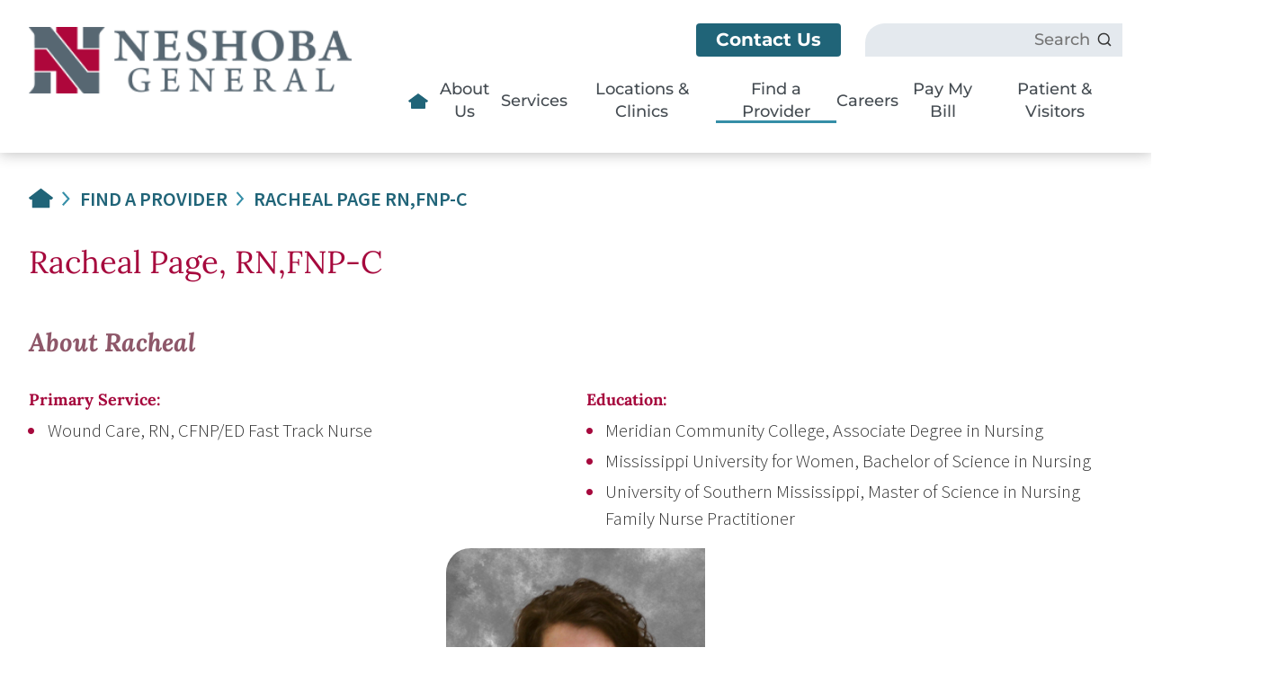

--- FILE ---
content_type: text/html; charset=utf-8
request_url: https://www.neshobageneral.com/find-a-provider/racheal-page-rn-fnp-c/
body_size: 16154
content:
<!DOCTYPE html>
<html lang="en" xml:lang="en" xmlns="http://www.w3.org/1999/xhtml" data-anim="1" data-prlx="1" data-flr="1" data-i="x37dc20xp4z" data-is="501vdjsoc8r" data-gmap="AIzaSyD9RxIAFFpAdGvsN49rqOZLQbeZ6BSLoL4" data-sa="aC0%2BkRRAmEXuOJPVyIlbIoZNzaAMee0TSpQh6F7xqYUyTrLmzHhX5jY8IkAJmuutKt7xGKS2rp9OXlnsszESsIpda9xGlogXh3iRRZNlnOBlbGdAAhjVCH5jrRtsVemlS0zRInGxveHKIyB4v6RHe%2BxYH%2FIEOYbl98bmTAo2EpUKn1wi">
<head>
	<script type="text/javascript" src="/cms/includes/xfe68wggbgd.2509161620371.js" defer data-require='["j/poly","j/modernizr","j/jquery","j/jquery.ui","j/ui.touch","j/ui.wheel","j/ui.draw","j/ui.mobile","j/timezone","static","j/jquery.cookie","extensions","uri","behaviors","c/scrollbar","c/loading","m/date","form","adapter","v/jwplayer","video","a/bootstrap","svg"]'></script>
	<title>Racheal Page RN,FNP-C | Neshoba General</title>
	<link rel="canonical" href="https://www.neshobageneral.com/find-a-provider/racheal-page-rn-fnp-c/"/>
	<meta content="text/html; charset=utf-8" http-equiv="Content-Type"/>
	<meta content="initial-scale=1" name="viewport"/>
	<meta http-equiv="X-UA-Compatible" content="IE=edge,chrome=1"/>
	<meta name="format-detection" content="telephone=no"/>
	<meta name="description" content="Racheal Page RN,FNP-C is a skilled physician in Neshoba committed to providing high-quality care."/>
	<meta property="og:type" content="website"/>
	<meta property="og:site_name" content="Neshoba General"/>
	<meta property="og:url" content="https://www.neshobageneral.com/find-a-provider/racheal-page-rn-fnp-c/"/>
	<meta property="og:image" content="https://www.neshobageneral.com/assets/Social-Share.jpg"/>
	<meta name="twitter:card" content="summary_large_image"/>
	<meta name="twitter:image" content="https://www.neshobageneral.com/assets/Social-Share.jpg"/>
	<meta name="audio-eye-hash" content="ca7740554c5c8b154b25b3459691b140"/>
	<script type="text/javascript">
(function(n){var t=n.Process||{},i=function(n){var t=+n;return isNaN(t)?n:t},u=function(n){return decodeURIComponent(n.replace(/\+/g,"%20"))},h=/\{(.+?)\}/g,c=window.location.hash&&window.location.hash[1]==="~"&&!/\bSPPC=./i.test(document.cookie||""),s=[],e=null,r=null,o=null,f=null;t.Page=function(n){for(var i=n.length;i--;)c?s.push(n[i]):t.Element(document.getElementById(n[i]))};t.Delayed=function(){var n,i;for(r=null;n=s.shift();)t.Element(document.getElementById(n));try{i=new CustomEvent("process.delayed",{bubbles:!0,cancelable:!0});document.documentElement.dispatchEvent(i)}catch(u){}};t.Element=function(n){if(n)switch(n.getAttribute("data-process")){case"if":t.If(n);break;case"replace":t.Replace(n);break;default:t.Fix(n)}};t.Replace=function(n){var i,f=n.parentNode,r=document.createTextNode(t.Get(n.getAttribute("data-replace"))),u=n.firstElementChild;u&&u.getAttribute&&(i=u.getAttribute("href"))&&i.substring(0,4)==="tel:"&&(i=document.createElement("a"),i.setAttribute("href","tel:"+r.data),i.appendChild(document.createTextNode(r.data)),r=i);f.insertBefore(r,n);f.removeChild(n)};t.Fix=function(n){var r,u,i,f=n.attributes.length,e=n.childNodes.length;if(n.nodeName==="SCRIPT"){n.parentNode.removeChild(n);return}while(f--)r=n.attributes[f],r.name.substring(0,13)=="data-replace-"&&(u=r.name.substring(13),n.setAttribute(u,t.Get(r.value)),n.removeAttribute(r.name));while(e--)i=n.childNodes[e],i.nodeType===3&&i.data&&i.data.indexOf("{")>=0&&(i.data=t.Get(i.data))};t.If=function(n){for(var i,u,f,e,o=n.parentNode,s=n.attributes.length,r=undefined;s--;){i=n.attributes[s];switch(i.name){case"field":r=t.Check(n,t.Get(i.value));break;case"nofield":r=!t.Check(n,t.Get(i.value))}if(r!==undefined)break}if(r)for(u=n.childNodes,f=0,e=u.length;f<e;f++)o.insertBefore(u[0],n);o.removeChild(n)};t.Check=function(n,r){for(var u,f,e=n.attributes.length;e--;){u=n.attributes[e];switch(u.name){case"equals":return r==t.Get(u.value);case"gt":case"greaterthan":case"morethan":return i(r)>i(t.Get(u.value));case"gte":return i(r)>=i(t.Get(u.value));case"lt":case"lessthan":case"lesserthan":return i(r)<i(t.Get(u.value));case"lte":return i(r)<=i(t.Get(u.value));case"ne":case"notequals":return r!=t.Get(u.value);case"contains":return f=t.Get(u.value),r.indexOf(f>=0);case"notcontains":return f=t.Get(u.value),!r.indexOf(f>=0);case"in":return f=t.Get(u.value),t.InArray(r,(""+f).split(","));case"notin":return f=t.Get(u.value),!t.InArray(r,(""+f).split(","));case"between":return f=t.Get(u.value).Split(","),f.length==2&&i(r)>=i(f[0])&&i(r)<=i(f[1])?!0:!1}}return!!r};t.InArray=function(n,t){for(var i=t.length;i--;)if(t[i]==n)return!0;return!1};t.Get=function(n){return n.replace(h,function(n,i){var r=i.split("/"),f=r.shift();return t.Data(f.split(":"),0,r[0])||u(r.shift()||"")})};t.Data=function(n,i,r){var u;switch(n[i].toLowerCase()){case"f":return t.Format(n[i+1],n,i+2,r);case"if":return t.Data(n,i+1)?n.pop():"";case"ifno":case"ifnot":return t.Data(n,i+1)?"":n.pop();case"q":case"querystring":return t.Query(n[i+1])||"";case"session":case"cookie":return t.Cookie(n[i+1])||"";case"number":return t.Number(n[i+1],r)||"";case"request":return u=t.Cookie("RWQ")||window.location.search,u&&u[0]==="?"&&n[i+1]&&n[i+1][0]!="?"&&(u=u.substr(1)),u;case"u":return t.UserData(n[i+1])||"";default:return""}};t.Format=function(n,i,r,u){var h,f,s,e,o;if(!n||r>i.length-1)return"";if(h=null,f=null,n=n.toLowerCase(),e=0,n=="binary")e=2;else if(r+1<i.length)switch(n){case"p":case"phone":case"p2":case"phone2":case"p3":case"phone3":i[r].indexOf("0")>=0&&(f=i[r],e=1);break;default:s=parseInt(i[r]);isNaN(s)||(h=s,e=1)}o=t.Data(i,r+e,u);switch(n){case"p":case"phone":return t.Phone(""+o,f);case"p2":case"phone2":return t.Phone(""+o,f||"000.000.0000");case"p3":case"phone3":return t.Phone(""+o,f||"000-000-0000");case"tel":return t.Phone(""+o,f||"0000000000")}};t.Phone=function(n,t){var u,i,f,r;if(!n)return"";if(u=n.replace(/\D+/g,""),u.length<10)return n;for(i=(t||"(000) 000-0000").split(""),f=0,r=0;r<i.length;r++)i[r]=="0"&&(f<u.length?i[r]=u[f++]:(i.splice(r,1),r--));return f==10&&u.length>10&&i.push(" x"+u.substring(10)),i.join("")};t.Query=function(n){var r,f,o,i,s;if(!e)for(e={},r=t.Cookie("RWQ")||window.location.search,f=r?r.substring(1).split("&"):[],o=f.length;o--;)i=f[o].split("="),s=u(i.shift()).toLowerCase(),e[s]=i.length?u(i.join("=")):null;return e[n.toLowerCase()]};t.Cookie=function(n){var f,i,o,e,t;if(!r)for(r={},f=document.cookie?document.cookie.split("; "):[],i=f.length;i--;){o=f[i].split("=");e=u(o.shift()).toLowerCase();t=o.join("=");switch(t[0]){case"#":r[e]=+t.substring(1);break;case":":r[e]=new Date(+t.substring(1));break;case"!":r[e]=t==="!!";break;case"'":r[e]=u(t.substring(1));break;default:r[e]=u(t)}}for(f=n.split("|"),i=0;i<f.length;i++)if(t=r[f[i].toLowerCase()],t)return t;return""};t.UserData=function(n){switch(n){case"DisplayName":return t.Cookie("U_DisplayName")||"";case"TimeOfDay":var r=new Date,i=r.getHours();return i>=17||i<5?"Evening":i<12?"Morning":"Afternoon"}};t.Number=function(n,i){var s,u,r,e;if(!i)return i;if(!o)for(o={},s=(t.Cookie("PHMAP")||"").split(","),e=0;e<s.length;e++)u=(s[e]||"").split("="),u.length===2&&(o[u[0]]=u[1]);return r=o[i],r&&r!=="0"||(r=i),f||(f={}),f[r]=1,r};t.Phones=function(){var n,t;if(f){n=[];for(t in f)f.hasOwnProperty(t)&&n.push(t);return n.join("|")}return null};n.Process=t;document.documentElement&&(document.documentElement.clientWidth<=1280||(t.Cookie("pref")&1)==1)&&(document.documentElement.className+=" minimize")})(this);
(function(n){window.rrequire||n(window)})(function(n){function b(i,r,u,f){var h,b,e,a,g,o,nt=(new Date).getTime(),p,c,l,w;if(((!s||nt-s>1e3)&&(st(),s=nt),!t[i])&&(h=k(i,f),h.length)){switch(h[0]){case"/common/js/j/jquery.js":case"/common/js/j/jquery.1.x.js":case"/common/js/j/jquery.2.x.js":h[0]=n.Modernizr&&n.Modernizr.canvas?"/common/js/j/jquery.2.x.js":"/common/js/j/jquery.1.x.js"}if(d(h),f==="css"?(e=n.document.createElement("link"),e.setAttribute("type","text/css"),e.setAttribute("rel","stylesheet"),a="href"):(e=n.document.createElement("script"),e.setAttribute("type","text/javascript"),e.setAttribute("async","async"),a="src",g=h.length<2||i[0]==="/"),i.indexOf("j/jquery")>=0)try{throw new Error("Jquery Require "+i);}catch(tt){for(console.log(tt.stack),p=[],c=arguments;c;)l=[],l.push.apply(l,c),p.push(l),w=c.callee.caller,c=w&&w.arguments;console.log(JSON.stringify(p))}o=h[0];o.substring(0,8)==="/common/"?o=v+o:o.substring(0,5)===rt&&(o=y+o);ot(e,i,f,g);e.setAttribute(a,o);b=n.document.head||n.document.body;b.appendChild(e)}}function ot(t,i,r,e){var s=function(){e?(n.register(i),l()):r==="css"&&(f[i]=!0,l())},o=function(){r==="js"&&console.log('error - "'+i+'" could not be loaded, rrequire will not fire.')};t.addEventListener?(t.addEventListener("load",s,!1),t.addEventListener("error",o,!1)):t.onload=t.onreadystatechange=function(n,r){var f=t.readyState;if(r||!f||/loaded|complete/.test(f)){if(f==="loaded"&&(t.children,t.readyState==="loading"&&(f="error")),t.onload=t.onreadystatechange=null,t=null,e&&f!=="error"){setTimeout(function(){var n=u[i];!n||n()?s():o();s=null;o=null},1);return}f==="error"?o():s();o=null;sucess=null}}}function st(){for(var t,r,u,i=document.querySelectorAll("script[src]"),n=0;n<i.length;n++)t=i[n],r=t.getAttribute("src"),u=t.getAttribute("data-require"),c(r,u,"js");for(i=document.querySelectorAll("link[rel='stylesheet'][href]"),n=0;n<i.length;n++)t=i[n],r=t.getAttribute("href"),u=t.getAttribute("data-require"),c(r,u,"css")}function k(t,i){var r=[];if(!t)return r;if(t.indexOf(n.location.origin)===0&&(t=t.substring(n.location.origin.length)),m=et.exec(t)){if(m[1])return r.push(t),r;if(m[2])return r.push(n.location.protocol+t),r;(m=/(.+?)\.\d{13}(\.\w{2,12})$/.exec(t))&&(t=m[1]+m[2]);r.push(t);(m=/^\/(common|cms)\/(admin\/|js\/|css\/)?(.+?)(\.js|\.css)$/.exec(t))&&(t=m[1]==="cms"?m[1]+"/"+(m[2]||"")+m[3]:m[2]==="admin/"?m[2]+m[3]:m[3],r.push(t))}else/^cms\//.test(t)?r.push("/"+t+"."+i):/^admin\//.test(t)?r.push("/common/"+t+"."+i):i==="js"?r.push("/common/js/"+t+"."+i):i==="css"&&r.push("/common/css/"+t+"."+i),r.push(t);return r}function c(n,i,r){var f,u;if(n&&!t[n]&&(f=k(n,r),d(f),i)){try{arr=it(i)}catch(e){return}for(len=arr&&arr.length,u=0;u<len;u++)c(arr[u],null,r)}}function d(n,i){for(var r,u=0;u<n.length;u++){r=n[u];switch(r){case"j/jquery":case"j/jquery.1.x":case"j/jquery.2.x":case"j/jquery.3.x":t["j/jquery"]=!0;t["j/jquery.1.x"]=!0;t["j/jquery.2.x"]=!0;t["j/jquery.3.x"]=!0;t["/common/js/j/jquery.js"]=!0;t["/common/js/j/jquery.1.x.js"]=!0;t["/common/js/j/jquery.2.x.js"]=!0;t["/common/js/j/jquery.3.x.js"]=!0;break;case"cms":case"cms-5":i==="css"?(t.cms=!0,t["cms-5"]=!0,t["/common/css/cms.css"]=!0,t["/common/css/cms-5.css"]=!0):t[r]=!0;break;default:t[r]=!0}}}function g(n){for(var t,i=n.length;i--;)if(t=n[i],t&&!f[t])return!1;return!0}function ht(){var t,n=r.length;for(e&&(clearTimeout(e),e=0);n--;)t=r[n],t[2]===!0&&r.splice(n,1);r.length===0&&document.documentElement.classList&&document.documentElement.classList.remove("requiring")}function l(){for(var t,i=0,u=r.length;i<u;)(t=r[i++],t[2]!==!0)&&g(t[0])&&(t[2]=!0,t[1](n.jQuery,n),e&&clearTimeout(e),e=setTimeout(ht,1))}function nt(n){var t;if(n){if(typeof n=="string")return[n.toLowerCase()];if(Array.isArray(n)){for(t=n.length;t--;)n[t]=(""+(n[t]||"")).toLowerCase();return n}return null}return null}function tt(n,t){for(var i,r,u=0;u<n.length;u++)if(i=h[n[u]],i){for(n.splice(u,1),u--,r=i[0].length;r--;)n.push(i[0][r]);if(i[1]&&t)for(r=i[1].length;r--;)t.push(i[1][r])}t&&t.length&&tt(t)}function ct(t){var r=0,i=function(){if(n.google&&n.google.maps)n.register(t);else if(++r>20)throw new Error("Unable to load google maps api script.");else setTimeout(i,250)};setTimeout(i,250)}var it=function(n,t){return(window.JSON2||JSON).parse(n,t)},i="/",o=".",a=":",v=i+i+"www.scorpioncms.com",rt=i+"cms"+i,y=i+i+window.location.host,f={},t={},r=[],e=0,p=document&&document.documentElement&&document.documentElement.getAttribute("data-gmap"),ut=p&&"&key="+p,w=Object.prototype,lt=w.toString,ft=w.hasOwnProperty,h={jquery:[["j/jquery","j/jquery.ui"]],behavior:[["behaviors"],["cms-behave"]],googlemap:[["https"+a+i+i+"maps.googleapis.com/maps/api/js?v=3&libraries=places&callback=registermap"+(ut||"")]],map:[["m/gmap"]],loading:[["c/loading2"],["cms-5"]],jwplayer:[[i+"common/js/v/jwplayer"+o+"js"]],tools:[["jquery","behavior","extensions","uri","chart","c/cms","c/scrollbar","loading","form"],["cms-tools","opensans"]],opensans:[["https"+a+i+i+"fonts.googleapis.com/css?family=Open+Sans:300,400italic,400,600,700|Montserrat:400,700"]],ckeditor:[[o+o+i+"ckeditor/ckeditor"]],ck:[["admin/ck/ckeditor"]],ace:[[i+i+"cdnjs.cloudflare.com/ajax/libs/ace/1.4.11/ace"+o+"js"]],weather:[["m/weather"]],cookie:[["j/jquery.cookie"]],form2:[["admin/js/form","admin/js/poly"]]},u={"j/jquery":function(){return!!n.jQuery},"j/jquery.1.x":function(){return!!n.jQuery},"j/jquery.2.x":function(){return!!n.jQuery},"j/jquery.3.x":function(){return!!n.jQuery},"j/jquery.ui":function(){return!!(n.jQuery&&n.jQuery.widget)},"j/jquery.cookie":function(){return!!(n.jQuery&&n.jQuery.cookie)},"j/poly":function(){return!!(n.Element&&n.Element.prototype&&n.Element.prototype.scrollIntoViewport)},googlemap:function(){return!!(n.google&&n.google.maps)},jwplayer:function(){return!!n.jwplayer},ckeditor:function(){return!!n.CKEDITOR},ace:function(){return!!n.ace},weather:function(){return!!(n.jQuery&&n.jQuery.weather)}},et=/^(https?:)?(\/\/([\w\-\.]+))?(\/.+)/i,s;(function(){var n;for(var t in u)ft.call(u,t)&&(n=h[t],n&&n[0]&&n[0][0]&&(u[n[0][0]]=u[t]))})();Array.isArray||(Array.isArray=function(n){return Object.prototype.toString.call(n)==="[object Array]"});Function.isFunction||(Function.isFunction=function(n){return Object.prototype.toString.call(n)==="[object Function]"});s=null;n.registerLoading=function(n){t[n]=!0};n.register=function(n){n&&typeof n=="string"&&(t[n]=!0,f[n]=!0,l())};n.registermap=function(){var n=h.googlemap[0][0];register(n)};n.rrequire=function(i,e,o){var a,h,v,c,s,y,l;if(i=nt(i),i){for(Function.isFunction(o)&&(a=o,o=e,e=a,a=null),o=nt(o),o||(o=[]),tt(i,o),h=i.length,v=!0;h--;)if((c=i[h],c)&&(s=c.toLowerCase(),!f[s])){if(y=u[s],y&&y()){f[s]=!0;continue}if(v=!1,!t[s]){if(s.indexOf("maps.googleapis.com")!==-1&&document.querySelector("script[src*='maps.googleapis.com']")){ct(s);continue}b(c,"script","src","js")}}for(h=0;h<o.length;)(l=o[h],l)&&(s=l.toLowerCase(),f[s]||b(l,"link","href","css"),h++);Function.isFunction(e)&&(v||g(i)?e(n.jQuery,n):r.push([i,e,!1]))}};n.rrequire.setBase=function(n){v=n};n.rrequire.setHost=function(n){y=n};n.rrequire.setDetect=function(n,t){n&&typeof n=="string"&&Function.isFunction(t)&&(u[n]=t)};n.rrequire.getLoading=function(){var n=Object.keys(t);return n.sort(),console.log(JSON.stringify(n,null,"\t"))};n.require||(n.require=n.rrequire)});
</script>
	<link rel="stylesheet" type="text/css" href="/cms/includes/npzhomvfyih.2506061135433.css" data-require='["cms","cms-behave"]'/>
	<script>(function(){
var cook = /(?:^|\b)COOK=(.+?)(?:$|;)/.exec( document.cookie )?.[1];
var analytics;
var marketing;
if(cook==='YES'){analytics=true;marketing=true;}
else if(cook==='NO!'){analytics=false;marketing=false;}
else if(cook==='ANALYTICS'){analytics=true;marketing=false;}
else if(cook==='MARKETING'){analytics=false;marketing=true;}
else{analytics=true;marketing=navigator.globalPrivacyControl||window.doNotSell?false:true;}
window.$consentState={analytics,marketing};
})();</script>
<script type="module" src="/common/usc/p/manage-cookies.js"></script>
</head>
<body style="opacity:0" class="racheal-page-rn-fnp-c-page find-a-provider-branch sub system" data-config="ugc0xynm.121\pb4jr8bt.v8j" data-id="10625743" data-s="84" data-i="250817" data-p="2653" data-fk="56151">
<header id="HeaderZone"><form id="Form_HeaderAreaV1" method="post" enctype="multipart/form-data" action="/find-a-provider/racheal-page-rn-fnp-c/" data-search="1">
<input type="hidden" name="_m_" value="HeaderAreaV1">
<div class="header-area v1 light-bg" universal_="true" id="HeaderAreaV1" data-section>
	

	
	
	
	
	<div class="sticky-box">
		<div class="main flex-middle">
			<div class="mobile site-search flex-middle">
				<div class="search-btn flex-middle">
					<svg viewBox="0 0 24 24"><use href="/cms/svg/site/icon_search.24.svg"></use></svg>
				</div>
			</div>
			<a class="top-logo" href="/"><img alt="Neshoba General" src="[data-uri]" title="Neshoba General" data-src="/images/healthcare/brand/logo.png"></a>
			<div class="header-box">
				
				<div class="top-bar flex-middle-end" id="HeaderAreaV1TopBarContent">
					<nav class="secondary-nav">
						<ul class="flex-middle">
							<li data-item="i">
								<a href="/contact-us/" class="btn v1">Contact Us</a>
							</li>

						</ul>
					</nav>
					<div class="site-search ui-repeater" id="SiteSearch">
						<div class="search-box" data-item="i" data-key="">
							<label for="SiteSearch_ITM0_C">Search</label>
							<div class="search-input">
								<input placeholder="Search" aria-label="Search our site" type="search" id="SiteSearch_ITM0_C" class="ui-cms-input" name="SiteSearch$ITM0$C" value>
								<button title="Site Search" aria-label="Site Search" class="icon-btn flex-center-middle" type="submit" id="SiteSearch_ITM0_ctl02" name="SiteSearch$ITM0$ctl02" data-commandname="Search"><svg viewBox="0 0 24 24"><use href="/cms/svg/site/icon_search.24.svg"></use></svg></button>
							</div>
						</div>
					</div>
				</div>
				<div class="nav-bar flex-middle-between">
					<nav class="top-nav auto stretch flex-" data-role="panel">
						<ul class="desktop-nav flex-between  auto" id="HeaderAreaV1TopNavigation">
							<li class="flex- ">
								<a href="/" class="home-link flex-middle-center" aria-label="Home Page Link"><svg viewBox="0 0 36 36"><use href="/cms/svg/site/icon_home.36.svg"></use></svg></a>
							</li>
							<li class=" flex- about-us">
								<a class="flex-middle-center auto" href="/about-us/" target="">About Us</a>
								
									<ul class="fly-nav flex-column ui-scroll" id="Ddabout-us" data-role="fly-nav">
										<li class=" auto full">
											<a href="/about-us/mission-vision-values/" target="">Mission, Vision, & Values</a>
										</li><li class=" auto full">
											<a href="/about-us/board-of-trustees/" target="">Board of Trustees</a>
										</li><li class=" auto full">
											<a href="/about-us/senior-leadership/" target="">Senior Leadership</a>
										</li><li class=" auto full">
											<a href="/about-us/medical-staff-officers/" target="">Medical Staff Officers</a>
										</li><li class=" auto full">
											<a href="/about-us/what-is-compliance/" target="">What is Compliance</a>
										</li><li class=" auto full">
											<a href="/in-the-news/" target="">In the News</a>
										</li><li class=" auto full">
											<a href="/in-the-news/?CategoryID=247440" target="_blank">Neshoba Health Moments</a>
										</li><li class=" auto full">
											<a href="/about-us/new-provider-spotlight/" target="">New Provider Spotlight</a>
										</li>
									</ul>
								
							</li><li class=" flex- services">
								<a class="flex-middle-center auto" href="/services/" target="">Services</a>
								
									<ul class="fly-nav flex-column ui-scroll" id="Ddservices" data-role="fly-nav">
										<li class=" auto full">
											<a href="/services/24-hour-ambulance/" target="">24-Hour Ambulance</a>
										</li><li class=" auto full">
											<a href="/services/neshoba-county-nursing-home/" target="">Neshoba County Nursing Home</a>
										</li><li class=" auto full">
											<a href="/services/neshoba-occupational-wellness-program/" target="">Neshoba Occupational Wellness Program</a>
										</li><li class=" auto full">
											<a href="/services/laboratory-services/" target="">Laboratory Services</a>
										</li><li class=" auto full">
											<a href="/services/oncology-center/" target="">Oncology Center</a>
										</li><li class=" auto full">
											<a href="/services/telehealth/" target="">Telehealth</a>
										</li><li class=" auto full">
											<a href="/services/physical-therapy/" target="">Physical Therapy</a>
										</li><li class=" auto full">
											<a href="/services/neurology/" target="">Neurology</a>
										</li><li class=" auto full">
											<a href="/services/radiology/" target="">Radiology</a>
										</li><li class=" auto full">
											<a href="/services/sleep-center/" target="">Sleep Center</a>
										</li><li class=" auto full">
											<a href="/services/surgery/" target="">Surgery</a>
										</li><li class=" auto full">
											<a href="/services/wound-care/" target="">Wound Care</a>
										</li><li class=" auto full">
											<a href="/services/urgent-care/" target="">Urgent Care</a>
										</li>
									</ul>
								
							</li><li class=" flex- locations-clinics">
								<a class="flex-middle-center auto" href="/locations-clinics/" target="">Locations & Clinics</a>
								
									<ul class="fly-nav flex-column ui-scroll" id="Ddlocations-clinics" data-role="fly-nav">
										<li class=" auto full">
											<a href="/locations-clinics/neshoba-medical-associates-family-medicine/" target="">Neshoba Medical Associates - Family Medicine</a>
										</li><li class=" auto full">
											<a href="/locations-clinics/neshoba-medical-associates-pediatric-medicine/" target="">Neshoba Medical Associates - Pediatric Medicine</a>
										</li><li class=" auto full">
											<a href="/locations-clinics/neshoba-medical-associates-internal-medicine/" target="">Neshoba Medical Associates - Internal Medicine</a>
										</li><li class=" auto full">
											<a href="/locations-clinics/neshoba-urgent-care-clinic/" target="">Neshoba Urgent Care Clinic</a>
										</li><li class=" auto full">
											<a href="/locations-clinics/neshoba-urgent-care-family-medicine/" target="">Neshoba Urgent Care - Family Medicine</a>
										</li><li class=" auto full">
											<a href="/services/physical-therapy/" target="">Neshoba Outpatient Therapy</a>
										</li><li class=" auto full">
											<a href="/locations-clinics/neshoba-medical-arts-surgery-general-surgery/" target="">Neshoba Medical Arts Surgery – General Surgery</a>
										</li><li class=" auto full">
											<a href="/locations-clinics/neshoba-general/" target="">Neshoba General</a>
										</li><li class=" auto full">
											<a href="/locations-clinics/neshoba-county-nursing-home/" target="">Neshoba County Nursing Home</a>
										</li><li class=" auto full">
											<a href="/locations-clinics/neshoba-central-school-clinic/" target="">Neshoba Central School Clinic</a>
										</li><li class=" auto full">
											<a href="/locations-clinics/neshoba-neurology-clinic/" target="">Neshoba Neurology Clinic</a>
										</li><li class=" auto full">
											<a href="/locations-clinics/headache-center/" target="">Headache Center</a>
										</li>
									</ul>
								
							</li><li class="selected flex- find-a-provider">
								<a class="flex-middle-center auto" href="/find-a-provider/" target="">Find a Provider</a>
								
							</li><li class=" flex- careers">
								<a class="flex-middle-center auto" href="/careers/" target="">Careers</a>
								
									<ul class="fly-nav flex-column ui-scroll" id="Ddcareers" data-role="fly-nav">
										<li class=" auto full">
											<a href="/careers/careers-index/" target="">Careers Index</a>
										</li><li class=" auto full">
											<a href="/careers/benefits/" target="">Benefits</a>
										</li><li class=" auto full">
											<a href="/careers/our-community/" target="">Our Community</a>
										</li><li class=" auto full">
											<a href="https://neshoba.provitrac.com/neshobageneral/JobSearch/JobSearchMain.asp" target="_blank">Search Jobs</a>
										</li>
									</ul>
								
							</li><li class=" flex- pay-my-bill">
								<a class="flex-middle-center auto" href="https://neshobacountygeneralhospital.paymyhealthbill.com/quickpay" target="">Pay My Bill</a>
								
							</li><li class=" flex- patient-visitors">
								<a class="flex-middle-center auto" href="/patient-visitors/" target="">Patient & Visitors</a>
								
									<ul class="fly-nav flex-column ui-scroll" id="Ddpatient-visitors" data-role="fly-nav">
										<li class=" auto full">
											<a href="/patient-visitors/community-resources/" target="">Community Resources</a>
										</li><li class=" auto full">
											<a href="/patient-visitors/patient-information/" target="">Patient Information</a>
										</li><li class=" auto full">
											<a href="/patient-visitors/visitor-information/" target="">Visitor Information</a>
										</li><li class=" auto full">
											<a href="/patient-visitors/financial-services/" target="">Financial Services</a>
										</li><li class=" auto full">
											<a href="/patient-visitors/ecards/" target="">eCards</a>
										</li><li class=" auto full">
											<a href="/patient-visitors/gift-shop/" target="">Gift Shop</a>
										</li><li class=" auto full">
											<a href="/patient-visitors/neshoba-general-volunteer-program/" target="">Neshoba General Volunteer Program</a>
										</li><li class=" auto full">
											<a href="/patient-visitors/critical-access-hospital-updates/" target="">Critical Access Hospital Updates</a>
										</li><li class=" auto full">
											<a href="/patient-visitors/case-management/" target="">Case Management</a>
										</li><li class=" auto full">
											<a href="/documents/No-Suprises_-Understand-your-rights-against-surprise-medical-bills.pdf" target="_blank">No Surprise Medical Bills</a>
										</li><li class=" auto full">
											<a href="https://apps.para-hcfs.com/PTT/FinalLinks/Neshoba_V2.aspx" target="_blank">Price Transparency/Price Estimator</a>
										</li><li class=" auto full">
											<a href="/documents/Nondiscrimination-Neshoba-General.pdf" target="">Nondiscrimination Disclosure</a>
										</li>
									</ul>
								
							</li>
						</ul>
					</nav>
					<div class="mobile-menu">
						<ul id="MobileMenu">
						
							<li class="menu-logo nohide">
								<a href="/"><img alt="Neshoba General" src="[data-uri]" title="Neshoba General" data-src="/images/healthcare/brand/logo.png"></a>
							</li>
							<li>
								<div class="search-popup ui-repeater" id="MobileMenu_HDR0_SiteSearch">
						
									<div class="search-box" data-item="i" data-key="">
										<label class="hide" for="MobileMenu_HDR0_SiteSearch_ITM0_C">Search</label>
										<div class="search-input">
											<input placeholder="Search" aria-label="Search our site" type="search" id="MobileMenu_HDR0_SiteSearch_ITM0_C" class="ui-cms-input" name="MobileMenu$HDR0$SiteSearch$ITM0$C" value>
											<button title="Site Search" aria-label="Site Search" class="icon-btn flex-center-middle" type="submit" id="MobileMenu_HDR0_SiteSearch_ITM0_ctl02" name="MobileMenu$HDR0$SiteSearch$ITM0$ctl02" data-commandname="Search"><svg viewBox="0 0 24 24"><use href="/cms/svg/site/icon_search_icon.24.svg"></use></svg></button>
										</div>
									</div>
								</div>
							</li>
							<li class="flex-between-middle-wrap">
								<a href="/contact-us/">Contact Us</a>
							</li>
							<li class="flex-between-middle-wrap about-us  child8 children-8 babies nav">
								<a href="/about-us/" target="">About Us</a>
								<span class="see-more-babies">  <svg viewBox="0 0 24 24"><use data-href="/cms/svg/site/501vdjsoc8r.24.svg#icon_plus_button"></use></svg></span>
									<ul id="Ddabout-us" class="level-dos" style="display:none">
		                                <li class="mission-vision-values  nav"> <a href="/about-us/mission-vision-values/" target="">Mission, Vision, & Values</a> </li><li class="board-of-trustees  nav"> <a href="/about-us/board-of-trustees/" target="">Board of Trustees</a> </li><li class="senior-leadership  nav"> <a href="/about-us/senior-leadership/" target="">Senior Leadership</a> </li><li class="medical-staff-officers  nav"> <a href="/about-us/medical-staff-officers/" target="">Medical Staff Officers</a> </li><li class="what-is-compliance  nav"> <a href="/about-us/what-is-compliance/" target="">What is Compliance</a> </li><li class="in-the-news  nav"> <a href="/in-the-news/" target="">In the News</a> </li><li class="neshoba-health-moments  nav"> <a href="/in-the-news/?CategoryID=247440" target="_blank">Neshoba Health Moments</a> </li><li class="new-provider-spotlight  nav"> <a href="/about-us/new-provider-spotlight/" target="">New Provider Spotlight</a> </li>
		                            </ul>
								
							</li><li class="flex-between-middle-wrap services  child13 children-13 babies nav">
								<a href="/services/" target="">Services</a>
								<span class="see-more-babies">  <svg viewBox="0 0 24 24"><use data-href="/cms/svg/site/501vdjsoc8r.24.svg#icon_plus_button"></use></svg></span>
									<ul id="Ddservices" class="level-dos" style="display:none">
		                                <li class="24-hour-ambulance  nav"> <a href="/services/24-hour-ambulance/" target="">24-Hour Ambulance</a> </li><li class="neshoba-county-nursing-home  nav"> <a href="/services/neshoba-county-nursing-home/" target="">Neshoba County Nursing Home</a> </li><li class="neshoba-occupational-wellness-program  nav"> <a href="/services/neshoba-occupational-wellness-program/" target="">Neshoba Occupational Wellness Program</a> </li><li class="laboratory-services  nav"> <a href="/services/laboratory-services/" target="">Laboratory Services</a> </li><li class="oncology-center  nav"> <a href="/services/oncology-center/" target="">Oncology Center</a> </li><li class="telehealth  nav"> <a href="/services/telehealth/" target="">Telehealth</a> </li><li class="physical-therapy  nav"> <a href="/services/physical-therapy/" target="">Physical Therapy</a> </li><li class="neurology  nav"> <a href="/services/neurology/" target="">Neurology</a> </li><li class="radiology  nav"> <a href="/services/radiology/" target="">Radiology</a> </li><li class="sleep-center  nav"> <a href="/services/sleep-center/" target="">Sleep Center</a> </li><li class="surgery  nav"> <a href="/services/surgery/" target="">Surgery</a> </li><li class="wound-care  nav"> <a href="/services/wound-care/" target="">Wound Care</a> </li><li class="urgent-care  nav"> <a href="/services/urgent-care/" target="">Urgent Care</a> </li>
		                            </ul>
								
							</li><li class="flex-between-middle-wrap locations-clinics  child12 children-12 babies nav">
								<a href="/locations-clinics/" target="">Locations & Clinics</a>
								<span class="see-more-babies">  <svg viewBox="0 0 24 24"><use data-href="/cms/svg/site/501vdjsoc8r.24.svg#icon_plus_button"></use></svg></span>
									<ul id="Ddlocations-clinics" class="level-dos" style="display:none">
		                                <li class="neshoba-medical-associates-family-medicine  nav"> <a href="/locations-clinics/neshoba-medical-associates-family-medicine/" target="">Neshoba Medical Associates - Family Medicine</a> </li><li class="neshoba-medical-associates-pediatric-medicine  nav"> <a href="/locations-clinics/neshoba-medical-associates-pediatric-medicine/" target="">Neshoba Medical Associates - Pediatric Medicine</a> </li><li class="neshoba-medical-associates-internal-medicine  nav"> <a href="/locations-clinics/neshoba-medical-associates-internal-medicine/" target="">Neshoba Medical Associates - Internal Medicine</a> </li><li class="neshoba-urgent-care-clinic  nav"> <a href="/locations-clinics/neshoba-urgent-care-clinic/" target="">Neshoba Urgent Care Clinic</a> </li><li class="neshoba-urgent-care-family-medicine  nav"> <a href="/locations-clinics/neshoba-urgent-care-family-medicine/" target="">Neshoba Urgent Care - Family Medicine</a> </li><li class="neshoba-outpatient-therapy  nav"> <a href="/services/physical-therapy/" target="">Neshoba Outpatient Therapy</a> </li><li class="neshoba-medical-arts-surgery-general-surgery  nav"> <a href="/locations-clinics/neshoba-medical-arts-surgery-general-surgery/" target="">Neshoba Medical Arts Surgery – General Surgery</a> </li><li class="neshoba-general  nav"> <a href="/locations-clinics/neshoba-general/" target="">Neshoba General</a> </li><li class="neshoba-county-nursing-home  nav"> <a href="/locations-clinics/neshoba-county-nursing-home/" target="">Neshoba County Nursing Home</a> </li><li class="neshoba-central-school-clinic  nav"> <a href="/locations-clinics/neshoba-central-school-clinic/" target="">Neshoba Central School Clinic</a> </li><li class="neshoba-neurology-clinic  nav"> <a href="/locations-clinics/neshoba-neurology-clinic/" target="">Neshoba Neurology Clinic</a> </li><li class="headache-center  nav"> <a href="/locations-clinics/headache-center/" target="">Headache Center</a> </li>
		                            </ul>
								
							</li><li class="flex-between-middle-wrap find-a-provider selected child0 children-0  nav">
								<a href="/find-a-provider/" target="">Find a Provider</a>
								
							</li><li class="flex-between-middle-wrap careers  child4 children-4 babies nav">
								<a href="/careers/" target="">Careers</a>
								<span class="see-more-babies">  <svg viewBox="0 0 24 24"><use data-href="/cms/svg/site/501vdjsoc8r.24.svg#icon_plus_button"></use></svg></span>
									<ul id="Ddcareers" class="level-dos" style="display:none">
		                                <li class="careers-index  nav"> <a href="/careers/careers-index/" target="">Careers Index</a> </li><li class="benefits  nav"> <a href="/careers/benefits/" target="">Benefits</a> </li><li class="our-community  nav"> <a href="/careers/our-community/" target="">Our Community</a> </li><li class="search-jobs  nav"> <a href="https://neshoba.provitrac.com/neshobageneral/JobSearch/JobSearchMain.asp" target="_blank">Search Jobs</a> </li>
		                            </ul>
								
							</li><li class="flex-between-middle-wrap pay-my-bill  child0 children-0  nav">
								<a href="https://neshobacountygeneralhospital.paymyhealthbill.com/quickpay" target="">Pay My Bill</a>
								
							</li><li class="flex-between-middle-wrap patient-visitors  child12 children-12 babies nav">
								<a href="/patient-visitors/" target="">Patient & Visitors</a>
								<span class="see-more-babies">  <svg viewBox="0 0 24 24"><use data-href="/cms/svg/site/501vdjsoc8r.24.svg#icon_plus_button"></use></svg></span>
									<ul id="Ddpatient-visitors" class="level-dos" style="display:none">
		                                <li class="community-resources  nav"> <a href="/patient-visitors/community-resources/" target="">Community Resources</a> </li><li class="patient-information  nav"> <a href="/patient-visitors/patient-information/" target="">Patient Information</a> </li><li class="visitor-information  nav"> <a href="/patient-visitors/visitor-information/" target="">Visitor Information</a> </li><li class="financial-services  nav"> <a href="/patient-visitors/financial-services/" target="">Financial Services</a> </li><li class="ecards  nav"> <a href="/patient-visitors/ecards/" target="">eCards</a> </li><li class="gift-shop  nav"> <a href="/patient-visitors/gift-shop/" target="">Gift Shop</a> </li><li class="neshoba-general-volunteer-program  nav"> <a href="/patient-visitors/neshoba-general-volunteer-program/" target="">Neshoba General Volunteer Program</a> </li><li class="critical-access-hospital-updates  nav"> <a href="/patient-visitors/critical-access-hospital-updates/" target="">Critical Access Hospital Updates</a> </li><li class="case-management  nav"> <a href="/patient-visitors/case-management/" target="">Case Management</a> </li><li class="no-surprise-medical-bills  nav"> <a href="/documents/No-Suprises_-Understand-your-rights-against-surprise-medical-bills.pdf" target="_blank">No Surprise Medical Bills</a> </li><li class="price-transparency-price-estimator  nav"> <a href="https://apps.para-hcfs.com/PTT/FinalLinks/Neshoba_V2.aspx" target="_blank">Price Transparency/Price Estimator</a> </li><li class="nondiscrimination-disclosure  nav"> <a href="/documents/Nondiscrimination-Neshoba-General.pdf" target="">Nondiscrimination Disclosure</a> </li>
		                            </ul>
								
							</li>
						</ul>
					</div>
					<a class="menu-btn mm-open desktop" role="button" href="javascript:void(0);" data-role="btn">
						<span></span>
						<span></span>
						<span></span>
					</a>
				</div>
			</div>
		</div>
	</div>
	<a class="menu-btn mm-open mobile" role="button" href="javascript:void(0);" data-role="btn">
		<span></span>
		<span></span>
		<span></span>
	</a>
</div>
</form></header>
<main id="MainZone"><div class="breadcrumb v2" id="BreadcrumbsButtons" universal_="true">
	
	<div class="main">
		<div class="bread-container flex-wrap-start-middle system-style" id="BreadCrumb">
			<a href="/" class="home-link flex-middle-center" aria-label="Back to home link"><svg viewBox="0 0 36 36"><use href="/cms/svg/site/icon_home.36.svg"></use></svg></a>
			<span class="separator flex-middle"><svg viewBox="0 0 24 24"><use href="/cms/svg/site/icon_arrow_right.24.svg"></use></svg></span>
			<a class="link-text-1" href="/find-a-provider/" target="">Find a Provider</a><span class="separator flex-middle"><svg viewBox="0 0 24 24"><use href="/cms/svg/site/icon_arrow_right.24.svg"></use></svg></span><span class="selected ">Racheal Page RN,FNP-C</span>
		</div>
	</div>
</div><section id="TwoColSub" class="two-col-container sub-zone">
	<div class="main flex-spaced-between-top-block-1280">
		<div class="icobalt isublayout sub-zone content-zone" id="SubZoneLeft"><article class="system-style physician article-entry light-bg ui-repeater" id="PhysicianContent" universal_="true" data-firstname="Racheal" data-lastname="Page">
	
	
	<header data-item="i" data-key="56151">
		<h1>Racheal Page, <span class="title">RN,FNP-C</span></h1><br>
			<h4></h4>
	</header>

	<div data-item="i" data-key="56151">
		<span class="title-style-2 header-padding">About Racheal</span>
		<div class="flex-between-wrap">
			<div class="half header-padding ui-repeater" id="PhysicianContent_ITM56151_TopPhysicianSpecialties">
				<span class="label-style" data-item="i">Primary Service:</span>
				<div class="content-style" data-item="i">
					<ul>
						<li>Wound Care, RN, CFNP/ED Fast Track Nurse</li>
					</ul>
				</div>
			</div>
			
			
			
			<div class="half header-padding ui-repeater" id="PhysicianContent_ITM56151_Education">
				<span class="label-style">Education:</span>
				<div class="content-style">
					<ul>
						<li data-item="i" data-key="354648">Meridian Community College,  Associate Degree in Nursing </li><li data-item="i" data-key="354649">Mississippi University for Women,  Bachelor of Science in Nursing </li><li data-item="i" data-key="354650">University of Southern Mississippi,  Master of Science in Nursing Family Nurse Practitioner </li>
					</ul>
				</div>
			</div>
			
			
		</div>
		
		
		<div class="all-the-schema" style="display:none;">
			<div itemscope="" itemtype="http://schema.org/Physician" itemref="physicianSchema">
				<meta itemprop="name" content="Racheal Page RN,FNP-C"/>
				<meta itemprop="availableService" content=""/>
				<meta itemprop="medicalSpecialty" content=""/>
				<meta itemprop="image" content="http://www.neshobageneral.com/images/Racheal-Page-Sept-2022.jpg"/>
				
				<div itemprop="hospitalAffiliation" itemscope="" itemtype="http://schema.org/Hospital">
					<meta itemprop="legalName" content=""/>
					<meta itemprop="name" content=""/>
					<div itemprop="address" itemscope="" itemtype="http://schema.org/PostalAddress">
						<meta itemprop="streetAddress" content=" "/>
						<meta itemprop="addressLocality" content=""/>
						<meta itemprop="addressRegion" content=" "/>
						<meta itemprop="postalCode" content=""/>
						<meta itemprop="addressCountry" content=""/>
						<meta itemprop="telephone" content="601-663-4224"/>
					</div>
					<meta itemprop="image" content="http://www.neshobageneral.com/images/healthcare/brand/logo.png"/>
				</div>
				<div itemprop="address" itemscope="" itemtype="http://schema.org/PostalAddress">
					<meta itemprop="streetAddress" content=" "/>
					<meta itemprop="addressLocality" content=""/>
					<meta itemprop="addressRegion" content=" "/>
					<meta itemprop="postalCode" content=""/>
					<meta itemprop="addressCountry" content=""/>
					<meta itemprop="telephone" content="601-663-4224"/>
					<meta itemprop="image" content="http://www.neshobageneral.com/images/healthcare/brand/logo.png"/>
				</div>
			</div>
		</div>
	</div>
</article></div>
		<div class="icobalt isublayout sub-zone side-zone" id="SubZoneRight"><aside class="system-style physicians-info ui-repeater" id="PhysiciansSideInfo" universal_="true" data-firstname="Racheal" data-lastname="Page">
	
	<figure data-item="i" data-key="56151">
		<img src="[data-uri]" title="Racheal  Page" alt="Racheal Page RN,FNP-C" data-bg="/images/Racheal-Page-Sept-2022.jpg">
		
	</figure>
	<span class="title-style-5 header-padding" data-item="i" data-key="56151">
		Contact Information
	</span>
	<span class="label-style">Wound Care</span>
	<p data-item="i" data-key="56151">1001 Holland Ave <br>Philadelphia, MS 39350
	<br>601-663-4224</p>
	
	<a class="link-text-1" target="_blank" href="http://maps.google.com/maps?f=q&hl=en&z=15&q=1001 Holland Ave+,Philadelphia,MS,39350" data-item="i" data-key="56151">Get Directions</a>
</aside></div>
	</div>
</section></main>
<footer id="FooterZone"><section class="footer v1 light-bg main" id="FooterV1" universal_="true" data-section="">
	
	

	<div class=" flex-center">
		<div class="footer-info flex-start-between">
			<div class="schema-info fifteen" itemscope="" itemtype="http://schema.org/MedicalOrganization">
				<div class="business-info flex-column-middle">
					<img class="bottom-logo" alt="Neshoba General" title="Neshoba General" src="[data-uri]" data-src="/images/healthcare/brand/footer-logo.png">
					<meta itemprop="image" content="http://www.neshobageneral.com/images/healthcare/brand/footer-logo.png"/>
					<meta itemprop="name" content="Neshoba General"/>
					<meta itemprop="description" content="Neshoba General"/>
					<meta itemprop="priceRange" content="$$$"/>
					<meta itemprop="url" content="http://www.neshobageneral.com/"/>
					<ul class="social-info full items-3 flex-between" id="FooterV1Social">
						<li class="item-1" data-item="i">
							<a class="flex-center-middle" href="https://www.facebook.com/Neshoba-General-236158929772/" target="_blank" aria-label="Neshoba General Facebook link" rel="nofollow noopener">
								<svg viewBox="0 0 24 24">
									<use href="/cms/svg/site/icon_facebook.24.svg"></use>
								</svg>
							</a>
						</li>
						<li class="item-2" data-item="i">
							<a class="flex-center-middle" href="https://twitter.com/neshobageneral" target="_blank" aria-label="Neshoba General Twitter link" rel="nofollow noopener">
								<svg viewBox="0 0 24 24">
									<use href="/cms/svg/site/icon_twitter.24.svg"></use>
								</svg>
							</a>
						</li>

						<li class="item-3" data-item="i">
							<a class="flex-center-middle" href="https://www.linkedin.com/company/neshoba-county-nursing-home/about/" aria-label="Neshoba General Linkedin link" target="_blank" rel="nofollow noopener">
								<svg viewBox="0 0 24 24">
									<use href="/cms/svg/site/icon_yelp.24.svg"></use>
								</svg>
							</a>
						</li>
					</ul>
				</div>
				<div class="contact-info hide">
					<a class="phone-link" href="tel:601.663.1200" id="FooterV1_1" data-replace-href="tel:{F:P2:Cookie:PPCP1/601.663.1200}"><span itemprop="telephone"><span id="FooterV1_2" data-process="replace" data-replace="{F:P:Cookie:PPCP1/(601)%20663-1200}">(601) 663-1200</span></span></a>
				
				</div>
				<div class="location-info hide">
					<span itemprop="address" itemscope="" itemtype="http://schema.org/PostalAddress">
						<span itemprop="streetAddress">1001 Holland Ave
							
						</span>
						<br>
						<span itemprop="addressLocality">Philadelphia</span>,
						<span itemprop="addressRegion">MS </span>
						<span itemprop="postalCode">39350</span></span>
					<br>
					<a itemprop="hasMap" rel="nofollow noopener" target="_blank" href="http://maps.google.com/maps?f=q&hl=en&z=15&q=1001%20Holland%20Ave,Philadelphia,MS,39350">Map + Directions</a>
				</div>
			</div>
			<div class="footer-nav-cont">
				<nav class="footer-nav " id="FooterV2Links">
					<ul class="flex-wrap-between ">
						<li class="">
							<a href="/careers/">Careers</a>
						</li>
						<li class="">
							<a href="/documents/CHNA_Final_Report_June_28-_2018.pdf" target="_blank">Community Health Needs Assessment </a>
						</li>
						<li class="">
							<a href="/patient-visitors/gift-shop/">Gift Shop </a>
						</li>
						<li class="">
							<a href="/contact-us/">Contact Us </a>
						</li>
						<li><a href="https://apps.para-hcfs.com/PTT/FinalLinks/Neshoba_V3.aspx">Price Transparency</a></li>
					</ul>
				</nav>
				<div class="content-style info" id="FooterContent" universal="true" data-content="true"><p>Neshoba General complies with applicable Federal civil rights laws and
	 does not discriminate on the basis of race, color, national origin, age,
	 disability, or sex. NCGH - NH does not exclude people or treat them differently
	 because of race, color, national origin, age, disability, or sex.</p>
<p>ATENCI&Oacute;N: si habla espa&ntilde;ol, tiene a su disposici&oacute;n
	 servicios gratuitos de asistencia ling&uuml;&iacute;stica. Llame al 601-663-1200.</p>
<p>CH&Uacute; &Yacute;: Nếu bạn n&oacute;i Tiếng Việt, c&oacute; c&aacute;c
	 dịch vụ hỗ trợ ng&ocirc;n ngữ miễn ph&iacute; d&agrave;nh cho bạn. Gọi
	 số 601-663-1200.</p>
</div>
			</div>
		</div>
	</div>
	<div class="ie-popup modal" id="IEPopup">
		<div class="bg"></div>
		<div class="container">
			<div class="modal-btn">
				x
			</div>
			<div class="content">
				<p class="icon">⚠</p>
				<p>Your browser is out of date. To get the full experience of this website,
					 please update to most recent version.</p>
			</div>
			<a href="http://browsehappy.com/" target="_blank" rel="nofollow noopener" class="btn v1 light">Update My Browser</a>
		</div>
	</div>
</section>
<script id="Process_FooterV1" type="text/javascript" style="display:none;">window.Process&&Process.Page(['Process_FooterV1','FooterV1_1','FooterV1_2']);</script>
<section class="scorp-footer-area v1 no-bg-image text-left" id="ScorpionFooterV1" universal_="true" data-section="">
	<div class="main wide flex-between-middle-wrap">
		<ul class="left-side flex-between-middle-wrap-block-500">
			<li>
				<span>Copyright &copy; 2026</span>
			</li>
			<li>
				<a href="/privacy-policy/">Privacy Policy</a>
			</li>
			<li>
				<a href="/site-map/">Site Map</a>
			</li>
		</ul>
		<a class="scorp-link" href="https://www.scorpion.co/hospitals/" target="_blank">
			<img src="[data-uri]" title="Scorpion Healthcare Marketing" alt="Scorpion Healthcare Marketing" data-src="/images/assets/scorpion-blue-text-logo.png">
		</a>
	</div>
</section></footer>

<script type="text/javascript" src="/cms/includes/5aoxhna9a1h.2505061216098.js" defer data-require='["audioeye"]'></script>
<script type="text/javascript" src="https://analytics.scorpion.co/sa.js" defer></script>
<script type="text/javascript" src="https://www.googletagmanager.com/gtag/js?id=AW-616480175" defer></script>
<script type="text/javascript" src="//www.googletagmanager.com/gtag/js?id=AW-616480175" defer></script>
<script type="text/javascript" src="//js.adsrvr.org/up_loader.1.1.0.js" defer></script>
<script type="text/javascript">rrequire('form',function(){$('#Form_HeaderAreaV1').html5form();});</script>
</body>
</html>

--- FILE ---
content_type: text/css
request_url: https://www.neshobageneral.com/cms/includes/npzhomvfyih.2506061135433.css
body_size: 37198
content:
@import url('https://fonts.googleapis.com/css?family=Source+Sans+Pro:200i,300,300i,400,400i,600,600i,700,700i,900,900i');*,*:before,*:after{box-sizing:border-box;}html{border:0;}body{margin:0;padding:0;}form{margin:0;padding:0;border:0;}img{border:none;-ms-interpolation-mode:bicubic;max-width:100%;}.jw-tab-focus:focus{outline:0 !important;}.cms-jwplayer{width:100%;position:relative;}.media-left{float:left;margin:1em 1em 1em 0;}.media-right{float:right;margin:1em 0 1em 1em;}.media-full{display:block;margin:1em auto;}.media-small{width:25%;}.media-medium{width:50%;}.media-large{width:100%;}video{max-width:100%;}.cms-jwplayer video{max-width:none;}button{border:0;}figure{text-align:center;}fieldset{display:block;margin:0;padding:0;border:0;}icon svg,svg[data-use]{height:1em;width:1em;fill:currentColor;}svg[data-use] [style*="stroke-width"],svg[data-use] [stroke-width]{stroke:currentColor;}svg[data-use] [style*="stroke-width"]:not([fill]),svg[data-use] [stroke-width]:not([fill]){fill:none;}.half{width:50%;}.third{width:33.3%;}.fourth{width:25%;}.two-thirds{width:66.66%;}.three-fourths{width:75%;}.left:not(td){float:left;}.right:not(td){float:right;}.clear{clear:both;}.cms-admin .clear{height:auto;}.clearfix:after{content:' ';display:block;clear:both;}.cf:after{content:' ';display:block;clear:both;}body .ninja{display:none !important;}html.no-generatedcontent .clearfix{zoom:1;}html.no-generatedcontent .cf{zoom:1;}.img-left{float:left;}.img-right{float:right;}.img-full{display:block;margin-left:auto;margin-right:auto;}img{max-width:100%;}.img-small{width:25%;}.img-medium{width:50%;}.img-large{width:100%;}.cms-button{display:inline-block;border:none;background-color:#35A6F6;color:#FFFFFF;font-family:'Montserrat', sans-serif;font-size:14px;padding:10px 20px;border-radius:2px;text-transform:uppercase;line-height:1em;text-decoration:none;cursor:pointer;-webkit-transition:.25s ease;-moz-transition:.25s ease;-o-transition:.25s ease;transition:.25s ease;}.cms-button.big{padding:20px 40px;font-size:16px;}.cms-button.unsafe{background-color:#EA5F5F;}.cms-button.unsafe:hover{background-color:#FF7373;}.cms-button.command{background-color:#FFFFFF;color:#35A6F6;border:1px solid #D4D9E1;}.cms-button.command:hover{color:#63BEFF;border-color:#63BEFF;background-color:#FFFFFF;}.cms-button:hover{color:#FFFFFF;background-color:#63BEFF;}.cms-button.expand:after{content:'';display:inline-block;background-image:url(/common/images/sprite24.png);width:16px;height:16px;background-position:-437px -293px;-webkit-transform:rotate(-90deg);-moz-transform:rotate(-90deg);-o-transform:rotate(-90deg);transform:rotate(-90deg);margin-left:5px;border:1px solid #35A6F6;vertical-align:middle;-webkit-transition:.25s;-moz-transition:.25s;-o-transition:.25s;transition:.25s;opacity:.7;}.cms-button.expand:hover:after{opacity:1;}.cms-button:focus{outline:0;}.ui-scroll{overflow:auto;}.ui-scroll.horizontal{overflow-x:auto;overflow-y:hidden;}.ui-scroll.vertical{overflow-x:hidden;overflow-y:auto;}.ui-scroll::-webkit-scrollbar{width:12px;height:12px;background:none;}.ui-scroll::-webkit-scrollbar-track{background:none;}.ui-scroll::-webkit-scrollbar-thumb{border:solid 2px transparent;background-clip:padding-box;border-radius:12px;background-color:rgba(16,37,78,.1);}.ui-scroll::-webkit-scrollbar-button{width:0;height:0;display:none;}.ui-scroll::-webkit-scrollbar-corner{background-color:transparent;}.ui-scroll-wrap .ui-scroll-thumb{position:absolute;margin:2px;border-radius:4px;background-color:rgba(16,37,78,.1);}.ui-scroll-wrap .ui-scroll-thumb.vertical{top:0;right:0;bottom:auto;left:auto;width:8px;height:100px;min-height:8px;}.ui-scroll-wrap .ui-scroll-thumb.horizontal{top:auto;right:auto;bottom:0;left:0;height:8px;width:100px;min-width:8px;}.ui-scroll.horizontal .ui-scroll-thumb.vertical{display:none !important;}.ui-scroll.vertical .ui-scroll-thumb.horizontal{display:none !important;}.ui-front{z-index:100;}.ui-widget-overlay{position:fixed;top:0;left:0;width:100%;height:100%;background:#000000;opacity:0.6;-webkit-animation:fade-in-60 .3s forwards;-moz-animation:fade-in-60 .3s forwards;-o-animation:fade-in-60 .3s forwards;animation:fade-in-60 .3s forwards;}.ui-widget-overlay.out{animation:fade-60-out .4s forwards;}.ui-widget-overlay.subtle{background:#FFFFFF;opacity:0.05;-webkit-animation:fade-in-05 .3s forwards;-moz-animation:fade-in-05 .3s forwards;-o-animation:fade-in-05 .3s forwards;animation:fade-in-05 .3s forwards;}.ui-dialog{position:absolute;background:#1b1e24;color:#747b8f;border-radius:3px;box-shadow:2px 2px 13px rgba(0,0,0,0.7);font-family:'Open Sans', Arial;font-size:14px;outline:0;opacity:0;-webkit-animation:dialog-in .5s .1s 1 ease forwards;-moz-animation:dialog-in .5s .1s 1 ease forwards;-o-animation:dialog-in .5s .1s 1 ease forwards;animation:dialog-in .5s .1s 1 ease forwards;}.ui-dialog.dialog-out{-webkit-animation:dialog-out .4s 1 ease forwards;-moz-animation:dialog-out .4s 1 ease forwards;-o-animation:dialog-out .4s 1 ease forwards;animation:dialog-out .4s 1 ease forwards;}.ui-dialog a:hover{text-decoration:none;}.ui-dialog .ui-widget-overlay{background:#1b1e24;position:absolute;}.ui-dialog > .ui-widget-overlay{border-radius:3px;}.ui-dialog .ui-dialog-titlebar{position:absolute;left:0;top:-40px;width:100%;height:40px;padding:5px 0;font-size:16px;font-weight:700;line-height:30px;text-transform:uppercase;color:#d1d1d1;cursor:default;background:none;font-family:Montserrat, sans-serif;}.ui-dialog-titlebar.ui-draggable-handle:after{content:'';display:block;width:24px;height:24px;background-image:url(/common/images/sprite24.png);background-repeat:no-repeat;background-position:-96px -216px;position:absolute;top:12px;left:50%;margin-left:-12px;text-align:center;opacity:0;cursor:move;-webkit-transition:opacity 0.25s ease;-moz-transition:opacity 0.25s ease;-o-transition:opacity 0.25s ease;transition:opacity 0.25s ease;}.ui-dialog-titlebar.ui-draggable-handle:hover:after{opacity:.5;}.ui-draggable-handle span{cursor:default;}.ui-dialog .ui-dialog-titlebar-close{background:none;border:none;position:absolute;right:0;top:5px;display:block;cursor:pointer;width:24px;height:24px;padding:0;margin:0;background-image:url(/common/images/sprite24.png);background-repeat:no-repeat;background-position:0px -216px;border-radius:0;}.ui-dialog .ui-dialog-titlebar-close:focus{outline:solid 1px #747b8f;color:#fff;}.ui-dialog .ui-dialog-titlebar-close span{display:none;}.ui-dialog .ui-dialog-content{display:block;}.ui-dialog > section{position:relative;z-index:1;}.ui-dialog header{height:68px;font-size:16px;line-height:36px;border-bottom:solid 1px rgba(217,240,255,.1);position:relative;z-index:2;}.ui-dialog .ui-main{padding:20px;}.ui-dialog .ui-dialog-buttonpane{height:80px;padding:0;font-size:16px;font-weight:700;line-height:40px;text-transform:uppercase;border-top:solid 1px rgba(217,240,255,.1);position:relative;z-index:0;background:none;text-align:right;}.ui-dialog .ui-dialog-buttonpane button{margin:0;background-color:transparent;padding:0 30px;font-family:Montserrat, Arial;font-size:16px;line-height:1em;font-weight:400;vertical-align:middle;text-transform:uppercase;border:0;border-left:solid 1px rgba(217,240,255,.1);outline:0;height:79px;cursor:pointer;border-radius:0;color:#9ca2b1;-webkit-transition:background-color 0.2s;-moz-transition:background-color 0.2s;-o-transition:background-color 0.2s;transition:background-color 0.2s;}.ui-dialog .ui-dialog-buttonpane button span{color:#9ca2b1;font-family:Montserrat, Arial;font-size:16px;line-height:1em;font-weight:400;vertical-align:middle;}.ui-dialog .ui-dialog-buttonpane button:focus{background-color:#35a6f6;color:#fff;}.ui-dialog .ui-dialog-buttonpane button:hover{background-color:#35a6f6;color:#fff;}.ui-dialog .ui-dialog-buttonpane button:focus span{color:#fff;}.ui-dialog .ui-dialog-buttonpane button:hover span{color:#fff;}.night .ui-scroll::-webkit-scrollbar-thumb{background-color:rgba(217,240,255,.2);}.night .ui-scroll-wrap .ui-scroll-thumb{background-color:rgba(217,240,255,.2);}.ui-noselect{-webkit-user-select:none;-moz-user-select:none;-ms-user-select:none;-o-user-select:none;user-select:none;}.ui-noselect input{-webkit-user-select:text;-moz-user-select:text;-ms-user-select:text;-o-user-select:text;user-select:text;}.ui-noselect .ui-select{-webkit-user-select:text;-moz-user-select:text;-ms-user-select:text;-o-user-select:text;user-select:text;}.ui-dialog.ui-full-screen{position:fixed !important;top:50px !important;left:50px !important;width:calc(100% - 100px ) !important;height:calc(100% - 100px ) !important;-webkit-transform:none;-moz-transform:none;-o-transform:none;transform:none;}.ui-dialog .ui-dialog-titlebar-fullscreen{background:none;border:none;position:absolute;right:35px;top:5px;width:36px;height:24px;border-right:solid 1px #9b9d9e;display:block;cursor:pointer;margin:0;padding:0;outline:0;}.ui-dialog .ui-dialog-titlebar-fullscreen:before{content:'';display:block;width:24px;height:24px;background-image:url(/common/images/sprite24.png);background-repeat:no-repeat;background-position:-48px -216px;opacity:0.5;-webkit-transition:opacity 0.2s;-moz-transition:opacity 0.2s;-o-transition:opacity 0.2s;transition:opacity 0.2s;}.ui-dialog.ui-full-screen .ui-dialog-titlebar-fullscreen:before{background-position:-72px -216px;}.ui-dialog .ui-dialog-titlebar-fullscreen:hover:before{opacity:1;}.ui-dialog.ui-full-screen .ui-dialog-content{height:calc(100% - 80px) !important;}.ui-dialog.ui-no-buttons .ui-dialog-content{height:100% !important;}.ui-dialog.ui-full-screen .ui-dialog-titlebar.ui-draggable-handle{cursor:inherit;}.ui-dialog.ui-full-screen .ui-draggable-handle:after{display:none !important;}.ui-dialog.ui-full-preview{position:fixed !important;top:50px !important;left:50px !important;width:calc(100% - 100px ) !important;height:calc(100% - 100px ) !important;-webkit-transform:none;-moz-transform:none;-o-transform:none;transform:none;}.ui-dialog.ui-full-preview .ui-dialog-content{height:100% !important;}.ui-dialog.cms-alert{background:rgba(53,166,246,0.95);box-shadow:2px 2px 9px rgba(0,0,0,0.4);min-width:450px;}.no-rgba .ui-dialog.cms-alert{background:#35a6f6;}.ui-dialog.cms-alert .ui-dialog-content{color:#fff;padding:40px 10px 20px;text-align:center;font-style:normal;font-family:'Open Sans', Arial, sans-serif;font-size:14px;color:#afdcfd;}.ui-dialog.cms-alert .ui-dialog-content h2{font-family:Montserrat, 'Open Sans', Arial;font-size:22px;line-height:24px;font-weight:400;text-transform:uppercase;color:#FFFFFF;margin-bottom:15px;}.ui-dialog.cms-alert .ui-dialog-content h2 strong{display:block;}.ui-dialog.cms-alert .ui-dialog-content strong{color:#FFFFFF;}.ui-dialog.cms-alert .ui-dialog-content em{display:inline-block;margin:15px 0 10px;}.ui-dialog.cms-alert.icon .ui-dialog-content{padding:10px 10px 20px;}.ui-dialog.cms-alert.icon .ui-dialog-content:before{content:'';display:block;width:48px;height:48px;margin:20px auto;background-image:url(/common/images/sprite24.png);background-repeat:no-repeat;background-position:-192px -552px;opacity:0.4;}.ui-dialog.cms-alert .ui-dialog-buttonpane{border-top:0;}.ui-dialog.cms-alert .ui-dialog-buttonpane{text-align:center;}.ui-dialog.cms-alert .ui-dialog-buttonpane button{display:inline-block;background-color:#5dbafc;padding:18px 40px;line-height:1em;height:auto;border-radius:3px;border:0;margin:0 7px;text-transform:uppercase;font-size:16px;float:none;cursor:pointer;outline:0;transition:background-color 0.15s;color:#fff;}.ui-dialog.cms-alert .ui-dialog-buttonpane button span{color:#fff;}.ui-dialog.cms-alert .ui-dialog-buttonpane button:focus{background:#64cb66;}.ui-dialog.cms-alert .ui-dialog-buttonpane button:hover{background:#64cb66;}.ui-dialog fieldset.form{display:block;margin:0;padding:0;border:0;}.ui-dialog fieldset.form ul{list-style:none;margin:0;padding:0;background:none;border:none;}.ui-dialog fieldset.form ul li{margin:0;padding:10px 20px 10px 10px;font-size:16px;}.ui-dialog .form-group{display:table;width:100%;}.ui-dialog .form-group > *{display:table-cell;vertical-align:top;}.ui-dialog .form-group > div:first-child{display:block;}.ui-dialog .form-group label{color:#ffffff;line-height:2em;text-align:right;padding:0 20px;}.ui-dialog .form-group label.value{text-align:left;font-weight:600;padding-left:0px;}.ui-dialog .form-group .input-textbox{background:#fff;border:solid 1px #a0bdd3;border-radius:3px;position:relative;-webkit-transition:0.15s ease;-moz-transition:0.15s ease;-o-transition:0.15s ease;transition:0.15s ease;}.ui-dialog .form-group .input-textbox input{color:#889aa7;font-family:'Open Sans';font-size:16px;line-height:normal;margin:0;padding:6px;border:none;vertical-align:middle;background:none;outline:0;width:100%;}.ui-dialog .form-group .input-textbox textarea{color:#889aa7;font-family:'Open Sans';font-size:16px;line-height:normal;margin:0;padding:6px;border:none;vertical-align:middle;background:none;outline:0;width:100%;resize:none;}.ui-dialog .form-group .input-textbox.input-addon input{width:90%;}.ui-dialog .form-group .input-textbox.input-addon:before{width:10%;border-left:solid 1px #a0bdd3;position:absolute;right:0;top:0;height:100%;text-align:center;padding:9px 15px;color:#a0bdd3;font-size:16px;-webkit-transition:0.15s ease;-moz-transition:0.15s ease;-o-transition:0.15s ease;transition:0.15s ease;font-family:'icomoon-ult';}.ui-dialog .form-group.focused .input-textbox{border-color:#35a6f6;box-shadow:0 0 3px rgba(53,166,246,0.5);}.ui-dialog .form-group.focused .input-textbox.input-addon:before{border-left-color:#35a6f6;color:#35a6f6;}.ui-dialog .form-group.invalid label{color:#D73B2A;}.ui-dialog .form-group.invalid .input-textbox{border-color:#D73B2A !important;box-shadow:0 0 3px rgba(215,59,42,0.5) !important;}.ui-dialog .form-group.invalid .input-textbox.input-addon:before{border-left-color:#D73B2A !important;color:#D73B2A !important;}.ui-dialog .form-group .validation{display:block;color:#D73B2A;font-size:14px;line-height:2em;height:0;overflow:hidden;-webkit-transition:height 0.3s ease;-moz-transition:height 0.3s ease;-o-transition:height 0.3s ease;transition:height 0.3s ease;}.ui-dialog .form-group.invalid .validation{height:28px;}.ui-dialog.night .form-group .input-textbox{background:#2C313B;border-color:#2C313B;}.ui-dialog.night .form-group .input-textbox input{color:#afbac1;}.ui-dialog.night .form-group .input-textbox textarea{color:#afbac1;}.ui-dialog.night .form-group label{color:#5d616b;}.ui-dialog.night .form-group.focused .input-textbox{border-color:#4c535f;box-shadow:0 0 3px rgba(76,83,95,0.5);}.ui-dialog.night .form-group.focused .input-textbox.input-addon:before{border-left-color:#8e93a1;color:#8e93a1;}.ui-dialog.night [data-tooltip]:before{background-color:#8667ab;color:#ffffff;}.ui-dialog.night [data-tooltip]:after{background-color:#8667ab;}.ui-dialog.daylight{background:#fff;}.ui-dialog.daylight header{border-bottom-color:rgba(16,37,78,.15);}.ui-dialog.daylight .ui-dialog-buttonpane{border-top-color:rgba(16,37,78,.15);}.ui-dialog.daylight .ui-dialog-buttonpane button{border-left-color:rgba(16,37,78,.15);}.ui-dialog.daylight .ui-scroll::-webkit-scrollbar-thumb{background-color:rgba(16,37,78,.15);}.ui-dialog.daylight .ui-scroll-wrap .ui-scroll-thumb{background-color:rgba(16,37,78,.15);}.daylight .ui-widget-overlay{background:#fff;}.no-animation{-webkit-animation:none !important;-moz-animation:none !important;-o-animation:none !important;animation:none !important;-webkit-transition:none !important;-moz-transition:none !important;-o-transition:none !important;transition:none !important;}.no-animation *{-webkit-animation:none !important;-moz-animation:none !important;-o-animation:none !important;animation:none !important;-webkit-transition:none !important;-moz-transition:none !important;-o-transition:none !important;transition:none !important;}@-webkit-keyframes fade-in{0%{opacity:0;visibility:visible;}100%{opacity:1;visibility:visible;}}@-moz-keyframes fade-in{0%{opacity:0;visibility:visible;}100%{opacity:1;visibility:visible;}}@-o-keyframes fade-in{0%{opacity:0;visibility:visible;}100%{opacity:1;visibility:visible;}}@keyframes fade-in{0%{opacity:0;visibility:visible;}100%{opacity:1;visibility:visible;}}@-webkit-keyframes fade-out{0%{opacity:1;}100%{opacity:0;}}@-moz-keyframes fade-out{0%{opacity:1;}100%{opacity:0;}}@-o-keyframes fade-out{0%{opacity:1;}100%{opacity:0;}}@keyframes fade-out{0%{opacity:1;}100%{opacity:0;}}@-webkit-keyframes fade-60-out{0%{opacity:.6;}100%{opacity:0;}}@-moz-keyframes fade-60-out{0%{opacity:.6;}100%{opacity:0;}}@-o-keyframes fade-60-out{0%{opacity:.6;}100%{opacity:0;}}@keyframes fade-60-out{0%{opacity:.6;}100%{opacity:0;}}@-webkit-keyframes fade-in-60{0%{opacity:0;}100%{opacity:0.6;}}@-moz-keyframes fade-in-60{0%{opacity:0;}100%{opacity:0.6;}}@-o-keyframes fade-in-60{0%{opacity:0;}100%{opacity:0.6;}}@keyframes fade-in-60{0%{opacity:0;}100%{opacity:0.6;}}@-webkit-keyframes fade-in-05{0%{opacity:0;}100%{opacity:0.05;}}@-moz-keyframes fade-in-05{0%{opacity:0;}100%{opacity:0.05;}}@-o-keyframes fade-in-05{0%{opacity:0;}100%{opacity:0.05;}}@keyframes fade-in-05{0%{opacity:0;}100%{opacity:0.05;}}@-webkit-keyframes fade-in-90{0%{opacity:0;}100%{opacity:0.9;}}@-moz-keyframes fade-in-90{0%{opacity:0;}100%{opacity:0.9;}}@-o-keyframes fade-in-90{0%{opacity:0;}100%{opacity:0.9;}}@keyframes fade-in-90{0%{opacity:0;}100%{opacity:0.9;}}@-webkit-keyframes grow-in{0%{-webkit-transform:scale(0.1);opacity:0;}100%{-webkit-transform:scale(1);opacity:1;}}@-moz-keyframes grow-in{0%{-moz-transform:scale(0);opacity:0;}100%{-moz-transform:scale(1);opacity:1;}}@-o-keyframes grow-in{0%{-o-transform:scale(0);opacity:0;}100%{-o-transform:scale(1);opacity:1;}}@keyframes grow-in{0%{transform:scale(0);opacity:0;}100%{transform:scale(1);opacity:1;}}@-webkit-keyframes counter-clockwise{0%{-webkit-transform:rotate(360deg);}100%{-webkit-transform:rotate(0deg);}}@-moz-keyframes counter-clockwise{0%{-moz-transform:rotate(360deg);}100%{-moz-transform:rotate(0deg);}}@-o-keyframes counter-clockwise{0%{-o-transform:rotate(360deg);}100%{-o-transform:rotate(0deg);}}@keyframes counter-clockwise{0%{transform:rotate(360deg);}100%{transform:rotate(0deg);}}@-webkit-keyframes clockwise{0%{-webkit-transform:rotate(0deg);}100%{-webkit-transform:rotate(360deg);}}@-moz-keyframes clockwise{0%{-moz-transform:rotate(0deg);}100%{-moz-transform:rotate(360deg);}}@-o-keyframes clockwise{0%{-o-transform:rotate(0deg);}100%{-o-transform:rotate(360deg);}}@keyframes clockwise{0%{transform:rotate(0deg);}100%{transform:rotate(360deg);}}@-webkit-keyframes background-position{0%{background-position:100% 0%;}100%{background-position:0% 0%;}}@-moz-keyframes background-position{0%{background-position:100% 0%;}100%{background-position:0% 0%;}}@-o-keyframes background-position{0%{background-position:100% 0%;}100%{background-position:0% 0%;}}@keyframes background-position{0%{background-position:100% 0%;}100%{background-position:0% 0%;}}@-webkit-keyframes slide-up-20{0%{-webkit-transform:translateY(20px);}100%{-webkit-transform:translateY(0px);}}@-moz-keyframes slide-up-20{0%{-moz-transform:translateY(20px);}100%{-moz-transform:translateY(0px);}}@-o-keyframes slide-up-20{0%{-o-transform:translateY(20px);}100%{-o-transform:translateY(0px);}}@keyframes slide-up-20{0%{transform:translateY(20px);}100%{transform:translateY(0px);}}@-webkit-keyframes slide-down-20{0%{-webkit-transform:translateY(-20px);}100%{-webkit-transform:translateY(0px);}}@-moz-keyframes slide-down-20{0%{-moz-transform:translateY(-20px);}100%{-moz-transform:translateY(0px);}}@-o-keyframes slide-down-20{0%{-o-transform:translateY(-20px);}100%{-o-transform:translateY(0px);}}@keyframes slide-down-20{0%{transform:translateY(-20px);}100%{transform:translateY(0px);}}@-webkit-keyframes dialog-in{0%{opacity:0;-webkit-transform:translate3d(0, -50px, 0);}100%{opacity:1;-webkit-transform:translate3d(0, 0, 0);}}@-moz-keyframes dialog-in{0%{opacity:0;-moz-transform:translate3d(0, -50px, 0);}100%{opacity:1;-moz-transform:translate3d(0, 0, 0);}}@-o-keyframes dialog-in{0%{opacity:0;-o-transform:translate3d(0, -50px, 0);}100%{opacity:1;-o-transform:translate3d(0, 0, 0);}}@keyframes dialog-in{0%{opacity:0;transform:translate3d(0, -50px, 0);}100%{opacity:1;transform:translate3d(0, 0, 0);}}@-webkit-keyframes dialog-out{0%{opacity:1;-webkit-transform:translate3d(0, 0, 0);}100%{opacity:0;-webkit-transform:translate3d(0, 35px, 0);}}@-moz-keyframes dialog-out{0%{opacity:1;-moz-transform:translate3d(0, 0, 0);}100%{opacity:0;-moz-transform:translate3d(0, 35px, 0);}}@-o-keyframes dialog-out{0%{opacity:1;-o-transform:translate3d(0, 0, 0);}100%{opacity:0;-o-transform:translate3d(0, 35px, 0);}}@keyframes dialog-out{0%{opacity:1;transform:translate3d(0, 0, 0);}100%{opacity:0;transform:translate3d(0, 35px, 0);}}
.ui-tabs .ui-tab{-webkit-user-select:none;-moz-user-select:none;-ms-user-select:none;-o-user-select:none;user-select:none;}.ui-tabs .ui-tab-panel{display:none;}.ui-tabs .ui-tab-panel.active{display:block;}.ui-tabs tr.ui-tab-panel.active{display:table-row;}.ui-tabs .ui-tab-panel.flex.active{display:flex;}.ui-tabs .ui-tab-panel.active[class*=nlf]{display:flex;}.ui-tabs .ui-tab-panel.ninja{display:none;}.ui-conditionals .ui-conditional-panel{display:none;}.ui-conditionals .ui-conditional-panel.active{display:block;}.ui-conditionals table.ui-conditional-panel.active{display:table;}.ui-conditionals tr.ui-conditional-panel.active{display:table-row;}.ui-conditionals .ui-conditional-panel.flex.active,.ui-conditionals [class*="nlf"].ui-conditional-panel.active{display:flex;}.ui-conditionals .ui-conditional-panel.ninja{display:none;}nav.ui-top-nav ul{list-style:none;margin:0;padding:0;}nav.ui-top-nav li{padding:0;position:relative;}nav.ui-top-nav > ul{display:table;}nav.ui-top-nav > ul > li{display:table-cell;white-space:nowrap;}nav.ui-top-nav > ul > li ul{position:absolute;top:0;left:100%;width:auto;}nav.ui-top-nav > ul > li > ul{position:absolute;top:100%;left:0;}nav.ui-top-nav ul li > ul{visibility:hidden;opacity:0;-webkit-transition:opacity 0.25s ease,visibility 0s linear 0.25s;-moz-transition:opacity 0.25s ease,visibility 0s linear 0.25s;-o-transition:opacity 0.25s ease,visibility 0s linear 0.25s;transition:opacity 0.25s ease,visibility 0s linear 0.25s;}nav.ui-top-nav ul li.active > ul{visibility:visible;opacity:1;-webkit-transition:opacity 0.25s ease,visibility 0s linear 0s;-moz-transition:opacity 0.25s ease,visibility 0s linear 0s;-o-transition:opacity 0.25s ease,visibility 0s linear 0s;transition:opacity 0.25s ease,visibility 0s linear 0s;}.ui-ajax-draggable{position:relative;}.ui-ajax-draggable .blank{background-color:#dedede;}.ui-ajax-draggable .blank *{visibility:hidden;}.ui-ajax-draggable tr.blank td{visibility:visible;}.ui-ajax-draggable tr.blank td *{visibility:hidden;}.ui-ajax-draggable .droppable{position:relative;}.ui-ajax-draggable .droppable:before{content:'';display:block;position:absolute;left:0;top:-1px;height:2px;width:100%;background-color:#666666;}.ui-ajax-draggable .droppable.end:before{top:auto;bottom:-1px;}.ui-ajax-draggable tr.droppable:before{display:none;}.ui-ajax-draggable tr.droppable td{position:relative;}.ui-ajax-draggable tr.droppable td:before{content:'';display:block;position:absolute;left:0;top:-1px;height:2px;width:100%;background-color:#666666;}.ui-ajax-draggable tr.droppable.end td:before{top:auto;bottom:-1px;}.ui-ajax-draggable .ui-draggable-dragging{background-color:rgba(255,255,255,1);box-shadow:0 2px 14px rgba(0,0,0,.4);opacity:0.5;cursor:default;}
.raw-html-embed ul.el-tab-box{list-style:none;padding:0;margin:0;}.raw-html-embed ul.el-tab-box .el-tab.qst{display:flex;cursor:pointer;justify-content:space-between;align-items:center;opacity:1;transition:opacity .4s ease 0s;border-bottom:solid 1px rgba(0,0,0,0.2);padding-bottom:.55rem;margin-top:1.5rem;}.raw-html-embed ul.el-tab-box .el-tab.qst > strong{display:block;font-size:clamp(1rem, 22px, 1.25rem);}.raw-html-embed ul.el-tab-box .el-tab.qst > svg{display:block;margin-left:1rem;flex:0 0 auto;font-size:1rem;width:1em;height:1em;transition:transform var(--g-trn-sp) var(--g-trn-tf) 0s;transform-origin:50% 50%;}.raw-html-embed ul.el-tab-box .el-tab.active.qst > svg{transform:rotate(180deg);}.raw-html-embed ul.el-tab-box .ans.el-panel{padding-top:1rem;margin-bottom:.5rem;transition:height .5s ease 0s, margin .5s ease 0s, padding .5s ease 0s !important;}.raw-html-embed ul.el-tab-box.no-transition .ans.el-panel{transition:none !important;}html:not(.cms-content) .raw-html-embed ul.el-tab-box .el-panel:not(.active){display:none;visibility:hidden;}@media screen and (min-width: 1025px){.raw-html-embed ul.el-tab-box .el-tab.qst:is(:hover,:focus){opacity:.75;}}
.content-call-out{padding:2.5% 10%;font-weight:400;text-align:left;line-height:1.4;}.content-call-out a{text-decoration:none!important;}.content-call-out.v1{padding:1.5% 2.5%;border:solid .1em transparent;font-family:var(--secondary-font);font-weight:bold;font-size:1.4em;border-top-left-radius:1em;border-bottom-right-radius:1em;max-width:34.5em;margin:1em auto;width:100%;}.light-bg .content-call-out.v1 a{color:var(--primary-color)!important;}.light-bg .content-call-out.v1 a:after{display:none;}.light-bg .content-call-out.v1 a:before{background-color:var(--primary-color);content:' ';width:100%;height:3px;position:absolute;transition:background-color .4s ease 0s;bottom:0;}.light-bg .content-call-out.v1 a:hover:before,.light-bg .content-call-out.v1 a:focus:before{background-color:var(--secondary-color);}.content-call-out.v2{padding:1.5% 2.5%;border:solid 1px var(--black-color);font-family:var(--secondary-font);font-weight:400;font-size:1.4em;border-top-left-radius:1em;border-bottom-right-radius:1em;color:var(--seconddary-color);max-width:34.5em;margin:1em auto;width:100%;}.light-bg .content-call-out.v2 a{color:#358EA7!important;font-weight:400;}.light-bg .content-call-out.v2 a:after{display:none;}.light-bg .content-call-out.v2 a:before{background-color:#358EA7;content:' ';width:100%;height:3px;position:absolute;transition:background-color .4s ease 0s;bottom:0;}.light-bg .content-call-out.v2 a:hover:before,.light-bg .content-call-out.v1 a:focus:before{background-color:var(--secondary-color);}.content-call-out.v3{font-weight:700;border-top:solid .1em transparent;border-bottom:solid .1em transparent;}ul.bullet-styles{justify-content:space-between;}.light-bg.content-style ul li:before,.light-bg .content-style ul li:before{content:"\2022";color:var(--secondary-color);font-weight:bold;display:inline-block;width:0.9em;margin-left:-0.9em;font-size:1.2em;}.light-bg.content-style ul ul li:before,.light-bg .content-style ul ul li:before{content:"\2022";color:#B08996;font-weight:bold;display:inline-block;width:1em;margin-left:-1em;}ul.bullet-styles li{padding-left:.5em;list-style:none;position:relative;padding:0 2.5em;}ul.bullet-styles li:before{content:"\2022";color:var(--secondary-color);font-weight:bold;display:inline-block;width:0.9em;margin-left:-0.9em;}ul.bullet-styles li p{margin:0;}ul.bullet-styles.v1{padding:2em;}ul.bullet-styles.v2{-webkit-flex-wrap:wrap;-ms-flex-wrap:wrap;flex-wrap:wrap;display:-webkit-flex;display:-ms-flexbox;display:flex;padding:0em 2em;}ul.bullet-styles.v2 li{width:48%;}ul.bullet-styles.v2 li:before{border-radius:1em;}ul.bullet-styles.v3{-webkit-flex-wrap:wrap;-ms-flex-wrap:wrap;flex-wrap:wrap;display:-webkit-flex;display:-ms-flexbox;display:flex;padding:2em;}ul.bullet-styles.v3 li{width:31%;}.light-bg .content-call-out.v1{color:var(--text-color);background-color:#D8E0E7;}.dark-bg .content-call-out.v1{border-color:var(--white-color);}.light-bg .content-call-out.v2{background-color:var(--white-color);color:var(--secondary-color);}.dark-bg .content-call-out.v2{background-color:var(--secondary-color);color:var(--white-color);}.light-bg .content-call-out.v3{border-color:var(--quaternary-color);}.dark-bg .content-call-out.v3{border:solid .2em var(--white-color);}.light-bg .bullet-styles{background-color:var(--white-color);}.dark-bg .bullet-styles{background-color:var(--white-color);}.dark-bg .bullet-styles li:before{background-color:var(--tertiary-color);}.light-bg .bullet-styles.v1{background-color:var(--quaternary-color);}.dark-bg .bullet-styles.v1{background-color:var(--quaternary-color);}.dark-bg .bullet-styles.v2{background-color:var(--quaternary-color);}.light-bg .bullet-styles.v3{background-color:var(--quaternary-color);}.dark-bg .bullet-styles.v3{background-color:var(--quaternary-color);}@media screen and (max-width:1024px){ul.bullet-styles.v3 li{width:48%;}.content-call-out.v1,.content-call-out.v2{font-size:1em;}}@media screen and (max-width:800px){ul.bullet-styles.v2 li,ul.bullet-styles.v3 li{width:100%;}}
.content-style h1{text-transform:none;letter-spacing:normal;font-family:var(--secondary-font);}.content-style h3{font-size:1.09em;font-style:normal;}.content-style strong{font-weight:700;}.content-style strong a{font-weight:600;text-decoration:none;}.content-style a{text-decoration:underline;font-weight:600;}.content-style a{color:var(--secondary-color);position:relative;text-decoration:none;}_.content-style a:after{content:'';width:100%;position:absolute;background-color:var(--secondary-color);height:0px;bottom:2px;left:0;}.content-style a:hover:after,.content-style a:focus:after{height:3px;text-decoration:underline;}.content-style a.btn{text-decoration:none;}.content-style a.btn.v1:after{display:none;}.content-style a.btn.v2:after{display:none;}.content-style ul li{padding-left:1em;font-weight:300;}.content-style p{font-size:1em;}.content-style p a:not(.btn){color:var(--secondary-color)!important;}.light-bg.content-style h3,.light-bg .content-style h3{color:var(--dark-green-color);font-style:normal;}.light-bg.content-style strong,.light-bg .content-style strong{color:var(--tertiary-color);}.light-bg.content-style strong a,.light-bg .content-style strong a{color:var(--secondary-color);}.light-bg.content-style a,.light-bg .content-style a{color:var(--secondary-color);}.no-touch .light-bg.content-style a:hover,.no-touch .light-bg.content-style a:focus{color:var(--tertiary-color);}.light-bg.content-style li,.light-bg .content-style li{color:var(--text-color);}.light-bg.content-style li p,.light-bg .content-style li p{color:var(--text-color);}.dark-bg.content-style h3,.dark-bg .content-style h3{color:var(--secondary-color);}.dark-bg.content-style strong,.dark-bg .content-style strong{color:var(--tertiary-color);}.dark-bg.content-style strong a,.dark-bg .content-style strong a{color:var(--secondary-color);}.dark-bg.content-style a,.dark-bg .content-style a{color:var(--secondary-color);}.no-touch .dark-bg.content-style a:hover,.no-touch .dark-bg.content-style a:focus{color:var(--tertiary-color);}.dark-bg.content-style li,.dark-bg .content-style li{color:var(--tertiary-color);}.dark-bg.content-style li p,.dark-bg .content-style li p{color:var(--text-color);}
input,textarea,select{font:inherit;line-height:inherit;}select::-ms-expand{display:none;}select{-webkit-appearance:none;appearance:none;}input[type='search']{-webkit-appearance:none;}fieldset{border:none;padding:0;margin:0;width:100%;}fieldset ul ul{margin-top:0;margin-bottom:0;}fieldset > ul > li{position:relative;width:100%;font-size:inherit;padding-left:0;padding-right:0;margin-top:0.5em;margin-bottom:0.5em;}fieldset > ul[class*='flex-'] > li{margin-left:0.5%;margin-right:0.5%;}fieldset li svg{position:absolute;top:50%;right:1em;transform:translateY(-50%);pointer-events:none;}.no-flexbox fieldset > ul > li:not(.full){display:block;float:left;}fieldset > ul > li.fourth{width:24%;}fieldset > ul > li.third{width:32%;}fieldset > ul > li.half{width:49%;}.input-text{position:relative;}fieldset > ul.column-form > li.half{padding-bottom:0;}fieldset > ul.column-form > li.half > ul{width:100%;}fieldset > ul.column-form > li.half > ul > li{width:100%;padding-bottom:.8em;}fieldset li .inline-field,fieldset li .inline-field > ul{display:flex;align-items:center;}fieldset li .inline-field > label{margin-right:.8rem;}fieldset li .inline-field ul li + li{margin-left:.8rem;}fieldset li > label{display:block;position:relative;font-weight:400;margin:.5em 0;font-family:var(--secondary-font);color:var(--text-color);font-weight:bold;font-size:1.1em;}fieldset.search-form li > label{font-weight:600;}fieldset li > label.hide{display:none;}fieldset li > label small{display:block;line-height:1;}.input-text input[type='text'],.input-text input[type='month'],.input-text input[type='email'],.input-text input[type='tel'],.input-text input[type='datetime'],.input-text input[type='password'],.input-text input[type='datetime-local'],.input-text textarea,.input-text select,.zip-search-input{display:block;border:none;padding:.5em .75em;width:100%;border-radius:0;text-align:left;outline:none;font-size:1.22em;font-family:var(--tertiary-font);font-weight:400;transition:background-color .4s ease 0s, border-color .4s ease 0s, color .4s ease 0s;}.search-form .input-text input[type='text'],.search-form .input-text input[type='month'],.search-form .input-text input[type='email'],.search-form .input-text input[type='tel'],.search-form .input-text input[type='datetime'],.search-form .input-text input[type='password'],.search-form .input-text input[type='datetime-local'],.search-form .input-text textarea,.search-form .input-text select,.search-form .zip-search-input{border-style:solid;border-width:1px;}input:invalid{box-shadow:none;}:invalid{box-shadow:none;}:-moz-submit-invalid{box-shadow:none;}:-moz-ui-invalid{box-shadow:none;}.input-text textarea{resize:none;min-height:8em;}.input-text select{padding:0.5em .6em;}.touch .input-text select{appearance:none;-webkit-appearance:none;-moz-appearance:none;line-height:1.4em;}.input-text input[type='month']{padding:.45em .5em;}.input-text input:focus,.input-text select:focus,.input-text textarea:focus,.zip-search-input:focus{outline:none;}.input-text.check-box label:not(.check-replace){-webkit-flex:0 1 auto;-ms-flex:0 1 auto;flex:0 1 auto;}.input-text.check-box input{width:1.5em;height:1.5em;margin:0;padding:0;position:absolute;opacity:0;}.input-text.check-box .check-replace{display:inline-block;width:1.5em;height:1.5em;border-style:solid;border-width:1px;margin-right:.75em;-webkit-flex:0 0 auto;-ms-flex:0 0 auto;flex:0 0 auto;position:relative;border-radius:.2em;}.input-text.check-box .check-replace:before,.input-text.check-box .check-replace:after{content:'';position:absolute;width:1.5px;height:90%;top:50%;left:50%;}.input-text.check-box .check-replace:before{transition:transform .3s ease 0s;-webkit-transform:translate(-50%,-50%) rotate(45deg) scaleY(0);-ms-transform:translate(-50%,-50%) rotate(45deg) scaleY(0);transform:translate(-50%,-50%) rotate(45deg) scaleY(0);}.input-text.check-box .check-replace:after{transition:transform .3s ease 0s;-webkit-transform:translate(-50%,-50%) rotate(-45deg) scaleY(0);-ms-transform:translate(-50%,-50%) rotate(-45deg) scaleY(0);transform:translate(-50%,-50%) rotate(-45deg) scaleY(0);}.input-text.check-box input:checked + .check-replace:before{transition:transform .3s ease 0s;-webkit-transform:translate(-50%,-50%) rotate(45deg) scaleY(1);-ms-transform:translate(-50%,-50%) rotate(45deg) scaleY(1);transform:translate(-50%,-50%) rotate(45deg) scaleY(1);}.input-text.check-box input:checked + .check-replace:after{transition:transform .3s ease .3s;-webkit-transform:translate(-50%,-50%) rotate(-45deg) scaleY(1);-ms-transform:translate(-50%,-50%) rotate(-45deg) scaleY(1);transform:translate(-50%,-50%) rotate(-45deg) scaleY(1);}fieldset > ul > li.radio-list ul li{-webkit-align-items:center;-ms-flex-align:center;align-items:center;display:-webkit-flex;display:-ms-flexbox;display:flex;}fieldset > ul > li.radio-list ul li input{width:1.15em;height:1.15em;margin:0;padding:0;position:absolute;opacity:0;}fieldset > ul > li.radio-list ul li label.radio-replace{display:inline-block;width:1.15em;height:1.15em;border-style:solid;border-width:.25em;margin-right:.75em;-webkit-flex:0 0 auto;-ms-flex:0 0 auto;flex:0 0 auto;position:relative;transition:border-color .4s ease 0s, background-color .4s ease 0s;border-radius:50%;}fieldset > ul > li.radio-list ul li label.label{display:inline-block;}.input-text select option{text-transform:none;text-align:center;}.input-text ::-webkit-input-placeholder{opacity:1;line-height:1;}.input-text :-moz-placeholder{opacity:1;line-height:1;}.input-text ::-ms-input-placeholder{opacity:1;line-height:1;}input[type=text]::-ms-clear{display:none;width:0;height:0;}input[type=text]::-ms-reveal{display:none;width:0;height:0;}input[type='search']::-webkit-search-decoration,input[type='search']::-webkit-search-cancel-button,input[type='search']::-webkit-search-results-button,input[type='search']::-webkit-search-results-decoration{display:none;}.input-text.uploader{border-radius:.3em;}.input-text.uploader input{padding-top:.5em;padding-bottom:.5em;width:100%;margin:.3em .5em 0;}@media screen and (-webkit-min-device-pixel-ratio:0){.input-text.uploader input{padding-left:3.75em;}}.input-text.uploader input::-webkit-file-upload-button{visibility:hidden;}.input-text.uploader input::before{content:'Upload Image';border-radius:.5em;display:inline-block;padding:.5em 1em;outline:none;white-space:nowrap;-webkit-user-select:none;cursor:pointer;font-weight:700;font-size:.95em;text-transform:uppercase;line-height:1;transition:background-color .4s ease 0s, color .4s ease 0s;margin-left:-3.25rem;margin-top:-.75rem;}.input-text.uploader input.uploaded::before{content:'Change Image';}fieldset .validation{position:absolute;padding:.5em 1em;top:100%;z-index:2;font-size:.8em;opacity:0;visibility:hidden;-webkit-transform:translateY(10%);-ms-transform:translateY(10%);transform:translateY(10%);transition:.25s;white-space:nowrap;display:block;right:0;}fieldset .invalid .validation{opacity:1;-webkit-transform:translate(0);-ms-transform:translate(0);transform:translate(0);visibility:visible;}fieldset .validation:before{content:'';display:block;position:absolute;height:0;width:0;border-left:solid .5em transparent;border-right:solid .5em transparent;border-bottom-style:solid;border-bottom-width:.5em;bottom:100%;right:1em;}.light-bg fieldset li svg{color:var(--tertiary-color);font-size:1.2em;}.light-bg .opposite-theme fieldset li svg{color:var(--secondary-color);}.dark-bg fieldset li svg{color:var(--secondary-color);}.light-bg .input-text input[type='text'],.light-bg .input-text input[type='month'],.light-bg .input-text input[type='email'],.light-bg .input-text input[type='tel'],.light-bg .input-text input[type='datetime'],.light-bg .input-text input[type='password'],.light-bg .input-text input[type='datetime-local'],.light-bg .input-text textarea,.light-bg .input-text select{color:var(--text-color);background-color:var(--white-color);border-color:transparent;}.light-bg .opposite-theme .input-text input[type='text'],.light-bg .opposite-theme .input-text input[type='month'],.light-bg .opposite-theme .input-text input[type='email'],.light-bg .opposite-theme .input-text input[type='tel'],.light-bg .opposite-theme .input-text input[type='datetime'],.light-bg .opposite-theme .input-text input[type='password'],.light-bg .opposite-theme .input-text input[type='datetime-local'],.light-bg .opposite-theme .input-text textarea,.light-bg .opposite-theme .input-text select{color:var(--secondary-color);background-color:var(--white-color);border-color:transparent;}.light-bg .search-form .input-text input[type='text'],.light-bg .search-form .input-text input[type='month'],.light-bg .search-form .input-text input[type='email'],.light-bg .search-form .input-text input[type='tel'],.light-bg .search-form .input-text input[type='datetime'],.light-bg .search-form .input-text input[type='password'],.light-bg .search-form .input-text input[type='datetime-local'],.light-bg .search-form .input-text textarea,.light-bg .search-form .input-text select{color:var(--text-color);background-color:var(--white-color);border-color:var(--tertiary-color);}.light-bg .input-text input[type='text']:focus,.light-bg .input-text input[type='month']:focus,.light-bg .input-text input[type='email']:focus,.light-bg .input-text input[type='tel']:focus,.light-bg .input-text input[type='datetime']:focus,.light-bg .input-text input[type='password']:focus,.light-bg .input-text input[type='datetime-local']:focus,.light-bg .input-text textarea:focus,.light-bg .input-text select:focus{border-color:var(--secondary-color);}.light-bg .opposite-theme .input-text input[type='text']:focus,.light-bg .opposite-theme .input-text input[type='month']:focus,.light-bg .opposite-theme .input-text input[type='email']:focus,.light-bg .opposite-theme .input-text input[type='tel']:focus,.light-bg .opposite-theme .input-text input[type='datetime']:focus,.light-bg .opposite-theme .input-text input[type='password']:focus,.light-bg .opposite-theme .input-text input[type='datetime-local']:focus,.light-bg .opposite-theme .input-text textarea:focus,.light-bg .opposite-theme .input-text select:focus{border-color:var(--tertiary-color);}.light-bg .input-text.check-box .check-replace{background-color:var(--quaternary-color);border-color:var(--tertiary-color);}.light-bg .input-text.check-box .check-replace:before,.light-bg .input-text.check-box .check-replace:after{background-color:var(--tertiary-color);}.light-bg fieldset > ul > li.radio-list ul li label.radio-replace{border-color:transparent;background-color:rgba(0,0,0,0.5);box-shadow:0 0 0 1px rgba(0,0,0,0.5);}.light-bg fieldset > ul > li.radio-list ul li input:checked + label.radio-replace{border-color:var(--white-color);background-color:var(--primary-color);}.light-bg .input-text ::-webkit-input-placeholder{color:var(--text-color);}.light-bg .input-text :-moz-placeholder{color:var(--text-color);}.light-bg .input-text ::-ms-input-placeholder{color:var(--text-color);}.light-bg .search-form .input-text ::-webkit-input-placeholder{color:var(--text-color);}.light-bg .search-form .input-text :-moz-placeholder{color:var(--text-color);}.light-bg .search-form .input-text ::-ms-input-placeholder{color:var(--text-color);}.dark-bg .input-text input[type='text'],.dark-bg .input-text input[type='month'],.dark-bg .input-text input[type='email'],.dark-bg .input-text input[type='tel'],.dark-bg .input-text input[type='datetime'],.dark-bg .input-text input[type='password'],.dark-bg .input-text input[type='datetime-local'],.dark-bg .input-text textarea,.dark-bg .input-text select{color:var(--primary-color);background-color:var(--white-color);border-color:transparent;}.dark-bg .input-text input[type='text']:focus,.dark-bg .input-text input[type='month']:focus,.dark-bg .input-text input[type='email']:focus,.dark-bg .input-text input[type='tel']:focus,.dark-bg .input-text input[type='datetime']:focus,.dark-bg .input-text input[type='password']:focus,.dark-bg .input-text input[type='datetime-local']:focus,.dark-bg .input-text textarea:focus,.dark-bg .input-text select:focus{border-color:var(--tertiary-color);}.dark-bg .input-text.check-box .check-replace{background-color:var(--white-color);border-color:#DBDBDB;}.dark-bg .input-text.check-box .check-replace:before,.dark-bg .input-text.check-box .check-replace:after{background-color:var(--white-color);}.dark-bg fieldset > ul > li.radio-list ul li label.radio-replace{border-color:transparent;background-color:rgba(255,255,255,0.5);}.dark-bg fieldset > ul > li.radio-list ul li input:checked + label.radio-replace{border-color:var(--white-color);background-color:var(--primary-color);}.dark-bg .input-text ::-webkit-input-placeholder{color:var(--white-color);}.dark-bg .input-text :-moz-placeholder{color:var(--white-color);}.dark-bg .input-text ::-ms-input-placeholder{color:var(--white-color);}.light-bg .input-text.uploader{background-color:#1F2628;}.light-bg .input-text.uploader input{background-color:transparent !important;color:var(--white-color);}.light-bg .input-text.uploader input::before{color:var(--white-color);background-color:#EE2225;}.light-bg .input-text.uploader input:hover::before{background-color:#960803;}.light-bg .input-text.uploader input:active::before{background-color:#960803;background-color:rgba(0,0,0,0.8);color:#F2F2F2;}.dark-bg .input-text.uploader{background-color:#1F2628;}.dark-bg .input-text.uploader input{background-color:transparent !important;color:var(--white-color);}.dark-bg .input-text.uploader input::before{color:var(--white-color);background-color:#EE2225;}.dark-bg .input-text.uploader input:hover::before{background-color:#960803;}.dark-bg .input-text.uploader input:active::before{background-color:#960803;background-color:rgba(0,0,0,0.8);color:#F2F2F2;}.light-bg fieldset .validation{background-color:rgba(0,0,0,0.8);color:var(--white-color);}.light-bg fieldset .validation:before{border-bottom-color:rgba(0,0,0,0.8);}.dark-bg fieldset .validation{background-color:rgba(0,0,0,0.8);color:var(--white-color);}.dark-bg fieldset .validation:before{border-bottom-color:rgba(0,0,0,0.8);}@media screen and (min-width:1921px){}@media screen and (max-width:1600px){}@media screen and (max-width:1440px){}@media screen and (max-width:1280px){}@media screen and (max-width:800px){}@media screen and (max-width:500px){fieldset > ul > li{display:block;width:100% !important;}fieldset > ul > li.fake-label label{display:none;}.input-text input[type='text'],.input-text input[type='month'],.input-text input[type='email'],.input-text input[type='tel'],.input-text input[type='datetime'],.input-text input[type='datetime-local'],.input-text textarea,.input-text select,.zip-search-input{font-size:18px !important;}}
button{border:none;font-family:inherit;font-size:inherit;line-height:inherit;outline:none;cursor:pointer;margin:0;padding:0;background-color:transparent;}.btn{display:inline-block;padding:0.6em 1.09em;cursor:pointer;text-align:center;text-transform:uppercase;font-weight:600;font-size:1.09em;position:relative;overflow:hidden;z-index:1;font-family:var(--tertiary-font);border-radius:0.2em;line-height:1;}.btn.no-caps{text-transform:none;}.btn.radio-btn{padding:0;}.btn.radio-btn input{display:none;}.btn.radio-btn label{padding:0.9em 2.5em;display:block;cursor:pointer;}.btn:not(.no-hover):before,.btn:not(.no-hover):after{content:' ';display:block;position:absolute;top:0;left:0;width:100%;height:100%;z-index:-2;}.btn:before{-webkit-transform:translateY(-100%);-ms-transform:translateY(-100%);transform:translateY(-100%);transition:transform .2s ease .2s;opacity:.5;}.btn:after{-webkit-transform:translateY(100%);-ms-transform:translateY(100%);transform:translateY(100%);transition:transform .2s ease 0s;}.btn.active:before,.btn.active:after,.btn:hover:not(.no-hover):before,a:hover .btn:not(.no-hover):before,.btn:hover:not(.no-hover):after,a:hover .btn:not(.no-hover):after,.btn:focus:not(.no-hover):before,a:focus .btn:not(.no-hover):before,.btn:focus:not(.no-hover):after,a:focus .btn:not(.no-hover):after{-webkit-transform:translate(0,0);-ms-transform:translate(0,0);transform:translate(0,0);}.btn.active:before,.btn:hover:not(.no-hover):before,a:hover .btn:not(.no-hover):before,.btn:focus:not(.no-hover):before,a:focus .btn:not(.no-hover):before{transition:transform .2s ease 0s;}.btn.active:after,.btn:hover:not(.no-hover):after,a:hover .btn:not(.no-hover):after{transition:transform .2s ease .2s;}.v1-btn .btn:not(.v2),.btn.v1{transition:color .4s ease 0s;}.v2-btn .btn:not(.v1),.btn.v2{transition:color .4s ease 0s;}.v1-btn.light-bg .btn:not(.v2),.btn.v1.dark,.v1-btn.dark-bg .btn.dark:not(.v2),.v1-btn.dark-bg .btn.opposite:not(.v2),.light-bg:not(.v2-btn) .btn:not(.light):not(.opposite):not(.v2){color:var(--white-color);background-color:var(--primary-color);}.light-bg:not(.v2-btn) a:hover .btn:not(.light):not(.opposite):not(.v2):not(.no-hover),.v1-btn.light-bg .btn:not(.v2):not(.no-hover):hover,.v1-btn.light-bg a:hover .btn:not(.v2):not(.no-hover),.btn.v1.dark:not(.no-hover):hover,a:hover .btn.v1.dark:not(.no-hover),.v1-btn.dark-bg .btn.dark:not(.v2):hover,.v1-btn.dark-bg a:hover .btn.dark:not(.v2),.v1-btn.dark-bg .btn.opposite:not(.v2):not(.no-hover):hover,.v1-btn.dark-bg a:hover .btn.opposite:not(.v2):not(.no-hover),.light-bg:not(.v2-btn) .btn:not(.light):not(.opposite):not(.v2):not(.no-hover):hover{color:var(--white-color);}.light-bg:not(.v2-btn) .btn:not(.light):not(.opposite):not(.v2):before,.v1-btn.light-bg .btn:not(.v2):before,.btn.v1.dark:before,.v1-btn.dark-bg .btn.dark:not(.v2):before,.v1-btn.dark-bg .btn.opposite:not(.v2):before,.light-bg:not(.v2-btn) .btn:not(.light):not(.opposite):not(.v2):after,.v1-btn.light-bg .btn:not(.v2):after,.btn.v1.dark:after,.v1-btn.dark-bg .btn.dark:not(.v2):after,.v1-btn.dark-bg .btn.opposite:not(.v2):after{_background-color:#0D3D4B;}.v1-btn.dark-bg .btn:not(.v2),.btn.v1.light,.v1-btn.light-bg .btn.light:not(.v2),.v1-btn.light-bg:not(.v2-btn) .btn:not(.light):not(.opposite):not(.v2):before,.v1-btn.light-bg .btn:not(.v2):before,.btn.v1.dark:before,.v1-btn.dark-bg .btn.dark:not(.v2):before,.v1-btn.dark-bg .btn.opposite:not(.v2):before,.light-bg:not(.v2-btn) .btn:not(.light):not(.opposite):not(.v2):after,.v1-btn.light-bg .btn:not(.v2):after,.btn.v1.dark:after,.v1-btn.dark-bg .btn.dark:not(.v2):after,.v1-btn.dark-bg .btn.opposite:not(.v2):after.light-bg .btn.opposite:not(.v2),.dark-bg:not(.v2-btn) .btn:not(.dark):not(.opposite):not(.v2){color:var(--primary-color);_background-color:var(--white-color);}.dark-bg:not(.v2-btn) a:hover .btn:not(.dark):not(.opposite):not(.v2):not(.no-hover),.v1-btn.dark-bg .btn:not(.v2):not(.no-hover):hover,.v1-btn.dark-bg a:hover .btn:not(.v2):not(.no-hover),.btn.v1.light:not(.no-hover):hover,a:hover .btn.v1.light:not(.no-hover),.v1-btn.light-bg .btn.light:not(.v2):not(.no-hover):hover,.v1-btn.light-bg a:hover .btn.light:not(.v2):not(.no-hover),.v1-btn.light-bg .btn.opposite:not(.v2):not(.no-hover):hover,.v1-btn.light-bg a:hover .btn.opposite:not(.v2):not(.no-hover),.dark-bg:not(.v2-btn) .btn:not(.dark):not(.opposite):not(.v2):not(.no-hover):hover{color:var(--white-color);}.dark-bg:not(.v2-btn) .btn:not(.dark):not(.opposite):not(.v2):before,.v1-btn.dark-bg .btn:not(.v2):before,.btn.v1.light:before,.v1-btn.light-bg .btn.light:not(.v2):before,.v1-btn.light-bg .btn.opposite:not(.v2):before,.dark-bg:not(.v2-btn) .btn:not(.dark):not(.opposite):not(.v2):after,.v1-btn.dark-bg .btn:not(.v2):after,.btn.v1.light:after,.v1-btn.light-bg .btn.light:not(.v2):after,.v1-btn.light-bg .btn.opposite:not(.v2):after{background-color:var(--tertiary-color);}.v2-btn.light-bg .btn:not(.v1),.btn.v2.dark,.v2-btn.dark-bg .btn.dark:not(.v1),.v2-btn.dark-bg .btn.opposite:not(.v1),.light-bg:not(.v1-btn) .btn:not(.light):not(.opposite):not(.v1){color:var(--white-color);background-color:var(--tertiary-color);}.light-bg .btn.radio-btn.active,.light-bg:not(.v1-btn) a:hover .btn:not(.light):not(.opposite):not(.v1):not(.no-hover),.v2-btn.light-bg .btn:not(.v1):not(.no-hover):hover,.v2-btn.light-bg a:hover .btn:not(.v1):not(.no-hover),.btn.v2.dark:not(.no-hover):hover,a:hover .btn.v2.dark:not(.no-hover),.v2-btn.dark-bg .btn.dark:not(.v1):not(.no-hover):hover,.v2-btn.dark-bg a:hover .btn.dark:not(.v1):not(.no-hover),.v2-btn.dark-bg .btn.opposite:not(.v1):not(.no-hover):hover,.v2-btn.dark-bg a:hover .btn.opposite:not(.v1):not(.no-hover),.light-bg:not(.v1-btn) .btn:not(.light):not(.opposite):not(.v1):not(.no-hover):hover{color:var(--white-color);}.light-bg .btn.radio-btn.active:before,.light-bg .btn.radio-btn.active:after,.light-bg:not(.v1-btn) .btn:not(.light):not(.opposite):not(.v1):before,.v2-btn.light-bg .btn:not(.v1):before,.btn.v2.dark:before,.v2-btn.dark-bg .btn.dark:not(.v1):before,.v2-btn.dark-bg .btn.opposite:not(.v1):before,.light-bg:not(.v1-btn) .btn:not(.light):not(.opposite):not(.v1):after,.v2-btn.light-bg .btn:not(.v1):after,.btn.v2.dark:after,.v2-btn.dark-bg .btn.dark:not(.v1):after,.v2-btn.dark-bg .btn.opposite:not(.v1):after{_background-color:var(--primary-color);}.v2-btn.dark-bg .btn:not(.v1),.btn.v2.light,.v2-btn.light-bg .btn.light:not(.v1),.v2-btn.light-bg .btn.opposite:not(.v1),.dark-bg:not(.v1-btn) .btn:not(.dark):not(.opposite):not(.v1){color:var(--white-color);border-radius:3em;background-color:var(--tertiary-color);}.dark-bg:not(.v1-btn) a:hover .btn:not(.dark):not(.opposite):not(.v1):not(.no-hover),.v2-btn.dark-bg .btn:not(.v1):not(.no-hover):hover,.v2-btn.dark-bg a:hover .btn:not(.v1):not(.no-hover),.btn.v2.light:not(.no-hover):hover,a:hover .btn.v2.light:not(.no-hover),.v2-btn.light-bg .btn.light:not(.v1):not(.no-hover):hover,.v2-btn.light-bg a:hover .btn.light:not(.v1):not(.no-hover),.v2-btn.light-bg .btn.opposite:not(.v1):not(.no-hover):hover,.v2-btn.light-bg a:hover .btn.opposite:not(.v1):not(.no-hover),.dark-bg:not(.v1-btn) .btn:not(.dark):not(.opposite):not(.v1):not(.no-hover):hover{color:var(--white-color);}.dark-bg:not(.v1-btn) .btn:not(.dark):not(.opposite):not(.v1):before,.v2-btn.dark-bg .btn:not(.v1):before,.btn.v2.light:before,.v2-btn.light-bg .btn.light:not(.v1):before,.v2-btn.light-bg .btn.opposite:not(.v1):before,.dark-bg:not(.v1-btn) .btn:not(.dark):not(.opposite):not(.v1):after,.v2-btn.dark-bg .btn:not(.v1):after,.btn.v2.light:after,.v2-btn.light-bg .btn.light:not(.v1):after,.v2-btn.light-bg .btn.opposite:not(.v1):after{background-color:var(--primary-color);}
@font-face{font-display:swap;font-family:'Anton';font-style:normal;font-weight:400;src:url('/includes/fonts/anton-v25-latin-regular.woff2') format('woff2');}@font-face{font-display:swap;font-family:'Lora';font-style:normal;font-weight:400;src:url('/includes/fonts/lora-v35-latin-regular.woff2') format('woff2');}@font-face{font-display:swap;font-family:'Lora';font-style:italic;font-weight:400;src:url('/includes/fonts/lora-v35-latin-italic.woff2') format('woff2');}@font-face{font-display:swap;font-family:'Lora';font-style:normal;font-weight:500;src:url('/includes/fonts/lora-v35-latin-500.woff2') format('woff2');}@font-face{font-display:swap;font-family:'Lora';font-style:italic;font-weight:500;src:url('/includes/fonts/lora-v35-latin-500italic.woff2') format('woff2');}@font-face{font-display:swap;font-family:'Lora';font-style:normal;font-weight:600;src:url('/includes/fonts/lora-v35-latin-600.woff2') format('woff2');}@font-face{font-display:swap;font-family:'Lora';font-style:italic;font-weight:600;src:url('/includes/fonts/lora-v35-latin-600italic.woff2') format('woff2');}@font-face{font-display:swap;font-family:'Lora';font-style:normal;font-weight:700;src:url('/includes/fonts/lora-v35-latin-700.woff2') format('woff2');}@font-face{font-display:swap;font-family:'Lora';font-style:italic;font-weight:700;src:url('/includes/fonts/lora-v35-latin-700italic.woff2') format('woff2');}@font-face{font-display:swap;font-family:'Montserrat';font-style:normal;font-weight:100;src:url('/includes/fonts/montserrat-v26-latin-100.woff2') format('woff2');}@font-face{font-display:swap;font-family:'Montserrat';font-style:italic;font-weight:100;src:url('/includes/fonts/montserrat-v26-latin-100italic.woff2') format('woff2');}@font-face{font-display:swap;font-family:'Montserrat';font-style:normal;font-weight:200;src:url('/includes/fonts/montserrat-v26-latin-200.woff2') format('woff2');}@font-face{font-display:swap;font-family:'Montserrat';font-style:italic;font-weight:200;src:url('/includes/fonts/montserrat-v26-latin-200italic.woff2') format('woff2');}@font-face{font-display:swap;font-family:'Montserrat';font-style:normal;font-weight:300;src:url('/includes/fonts/montserrat-v26-latin-300.woff2') format('woff2');}@font-face{font-display:swap;font-family:'Montserrat';font-style:italic;font-weight:300;src:url('/includes/fonts/montserrat-v26-latin-300italic.woff2') format('woff2');}@font-face{font-display:swap;font-family:'Montserrat';font-style:normal;font-weight:400;src:url('/includes/fonts/montserrat-v26-latin-regular.woff2') format('woff2');}@font-face{font-display:swap;font-family:'Montserrat';font-style:italic;font-weight:400;src:url('/includes/fonts/montserrat-v26-latin-italic.woff2') format('woff2');}@font-face{font-display:swap;font-family:'Montserrat';font-style:normal;font-weight:500;src:url('/includes/fonts/montserrat-v26-latin-500.woff2') format('woff2');}@font-face{font-display:swap;font-family:'Montserrat';font-style:italic;font-weight:500;src:url('/includes/fonts/montserrat-v26-latin-500italic.woff2') format('woff2');}@font-face{font-display:swap;font-family:'Montserrat';font-style:normal;font-weight:600;src:url('/includes/fonts/montserrat-v26-latin-600.woff2') format('woff2');}@font-face{font-display:swap;font-family:'Montserrat';font-style:italic;font-weight:600;src:url('/includes/fonts/montserrat-v26-latin-600italic.woff2') format('woff2');}@font-face{font-display:swap;font-family:'Montserrat';font-style:normal;font-weight:700;src:url('/includes/fonts/montserrat-v26-latin-700.woff2') format('woff2');}@font-face{font-display:swap;font-family:'Montserrat';font-style:italic;font-weight:700;src:url('/includes/fonts/montserrat-v26-latin-700italic.woff2') format('woff2');}@font-face{font-display:swap;font-family:'Montserrat';font-style:normal;font-weight:800;src:url('/includes/fonts/montserrat-v26-latin-800.woff2') format('woff2');}@font-face{font-display:swap;font-family:'Montserrat';font-style:italic;font-weight:800;src:url('/includes/fonts/montserrat-v26-latin-800italic.woff2') format('woff2');}@font-face{font-display:swap;font-family:'Montserrat';font-style:normal;font-weight:900;src:url('/includes/fonts/montserrat-v26-latin-900.woff2') format('woff2');}@font-face{font-display:swap;font-family:'Montserrat';font-style:italic;font-weight:900;src:url('/includes/fonts/montserrat-v26-latin-900italic.woff2') format('woff2');}@font-face{font-display:swap;font-family:'Source Sans 3';font-style:normal;font-weight:200;src:url('/includes/fonts/source-sans-3-v15-latin-200.woff2') format('woff2');}@font-face{font-display:swap;font-family:'Source Sans 3';font-style:italic;font-weight:200;src:url('/includes/fonts/source-sans-3-v15-latin-200italic.woff2') format('woff2');}@font-face{font-display:swap;font-family:'Source Sans 3';font-style:normal;font-weight:300;src:url('/includes/fonts/source-sans-3-v15-latin-300.woff2') format('woff2');}@font-face{font-display:swap;font-family:'Source Sans 3';font-style:italic;font-weight:300;src:url('/includes/fonts/source-sans-3-v15-latin-300italic.woff2') format('woff2');}@font-face{font-display:swap;font-family:'Source Sans 3';font-style:normal;font-weight:400;src:url('/includes/fonts/source-sans-3-v15-latin-regular.woff2') format('woff2');}@font-face{font-display:swap;font-family:'Source Sans 3';font-style:italic;font-weight:400;src:url('/includes/fonts/source-sans-3-v15-latin-italic.woff2') format('woff2');}@font-face{font-display:swap;font-family:'Source Sans 3';font-style:normal;font-weight:500;src:url('/includes/fonts/source-sans-3-v15-latin-500.woff2') format('woff2');}@font-face{font-display:swap;font-family:'Source Sans 3';font-style:italic;font-weight:500;src:url('/includes/fonts/source-sans-3-v15-latin-500italic.woff2') format('woff2');}@font-face{font-display:swap;font-family:'Source Sans 3';font-style:normal;font-weight:600;src:url('/includes/fonts/source-sans-3-v15-latin-600.woff2') format('woff2');}@font-face{font-display:swap;font-family:'Source Sans 3';font-style:italic;font-weight:600;src:url('/includes/fonts/source-sans-3-v15-latin-600italic.woff2') format('woff2');}@font-face{font-display:swap;font-family:'Source Sans 3';font-style:normal;font-weight:700;src:url('/includes/fonts/source-sans-3-v15-latin-700.woff2') format('woff2');}@font-face{font-display:swap;font-family:'Source Sans 3';font-style:italic;font-weight:700;src:url('/includes/fonts/source-sans-3-v15-latin-700italic.woff2') format('woff2');}@font-face{font-display:swap;font-family:'Source Sans 3';font-style:normal;font-weight:800;src:url('/includes/fonts/source-sans-3-v15-latin-800.woff2') format('woff2');}@font-face{font-display:swap;font-family:'Source Sans 3';font-style:italic;font-weight:800;src:url('/includes/fonts/source-sans-3-v15-latin-800italic.woff2') format('woff2');}@font-face{font-display:swap;font-family:'Source Sans 3';font-style:normal;font-weight:900;src:url('/includes/fonts/source-sans-3-v15-latin-900.woff2') format('woff2');}@font-face{font-display:swap;font-family:'Source Sans 3';font-style:italic;font-weight:900;src:url('/includes/fonts/source-sans-3-v15-latin-900italic.woff2') format('woff2');}:root{--section-vertical-padding:2.778em;--section-bottom-padding:5.578em;--header-bottom-padding:2.333em;--more-button-top-margin:2.333em;--title-font-size:2.555rem;--side-zone-title-font-size:2em;--subtitle-font-size:1.444rem;--content-font-size:1.111em;--content-line-height:1.3;--main-padding:2.5%;}html{font-size:calc(15px + (18 - 15) * ((100vw - 1601px) / (1920 - 1601)));}body{font-size:18px;font-weight:400;font-family:var(--primary-font);line-height:1.4;font-weight:600;color:var(--text-color);background-color:var(--white-color);overflow-x:hidden;transition:opacity .4s ease .3s;opacity:1!important;}main{transition:padding-top .2s ease 0s;}ol,ul{list-style:none;margin:0;padding:0;}a[href^=tel]{cursor:default;}.content-style>:first-child{margin-top:0;}.content-style>:last-child{margin-bottom:0;}.content-style ul{list-style-type:none;margin:0em 0;padding:0 0 0 2em;}.content-style ol{list-style-type:decimal;margin:1em 0;padding:0 0 0 2.5em;}.content-style ol ol,.content-style ul ul{margin:0;}*[data-src]{opacity:0;}img,video,source{opacity:1;transition:opacity .3s ease 0s;}.img-rel{position:relative;}.img-rel img,.img-fill{position:absolute;width:100%;height:100%;left:0;top:0;background-size:cover;background-repeat:no-repeat;background-position:center;}svg{height:1em;width:1em;fill:currentColor;}svg [style*='stroke-width']{fill:none;stroke:currentColor;stroke-width:0;}figure{position:relative;margin:0;}.ie-popup{display:none;position:fixed;top:0;left:0;width:100%;height:100%;z-index:1000;}.ie-popup.show{display:block;}.cms-active-only .ie-popup{display:block;position:relative;}.ie-popup .bg{display:block;position:absolute;width:100%;height:100%;background-color:#000000;-ms-filter:'progid:DXImageTransform.Microsoft.Alpha(Opacity=70)';}.ie-popup .container{position:absolute;background-color:#bbbbbb;width:50%;left:25%;top:25%;padding:4em 3em;text-align:center;}.ie-popup .container .modal-btn{position:absolute;font-size:1.75em;top:.25em;right:.5em;cursor:pointer;line-height:1;}.ie-popup .container .modal-btn:hover{color:var(--primary-color);}.ie-popup .container .content .icon{font-size:3.5em;margin:0;line-height:1;}.ie-popup .container .content p{font-size:1.333em;}sup{font-size:.5em;}icon:before,icon>svg{pointer-events:none;}svg *{pointer-events:none;}.left,.right{float:none;}.hide{display:none!important;}body>iframe{position:absolute;width:0;height:0;overflow:hidden;}[data-content=true]{outline:0;}.el-tab-panel:not(.active){display:none;}.input-text input[type='text'],.input-text input[type='month'],.input-text input[type='email'],.input-text input[type='tel'],.input-text input[type='datetime'],.input-text input[type='datetime-local'],.input-text textarea,.input-text select,.zip-search-input{font-size:1em;}input,textarea,select{margin:0;padding:.5em 1em;border:none;font-size:1em;border-radius:0;background-image:none;resize:none;outline:none;font-weight:400;box-shadow:none;font-family:var(--primary-font);}select{-webkit-appearance:none;appearance:none;}.system-style .search-form .input-text ::placeholder{color:var(--text-color);font-weight:400;font-family:var(--primary-font);opacity:1;}.system-style .search-form .input-text :-moz-placeholder{color:var(--text-color);font-weight:400;font-family:var(--primary-font);opacity:1;}.system-style .search-form .input-text input:-webkit-input-placeholder{color:var(--text-color);font-weight:400;font-family:var(--primary-font);}.system-style .search-form .input-text input:-ms-input-placeholder{color:var(--text-color);font-weight:400;font-family:var(--primary-font);}.system-style .search-form .input-text select{color:var(--text-color);font-weight:400;font-family:var(--primary-font);}.filter-header label:not(.hide),.system-style .filter-header a.link-text-1,.system-style.filter-header a.link-text-1{text-transform:none;}main section:not(.no-padding),.section-padding{padding-top:var(--section-vertical-padding);padding-bottom:var(--section-vertical-padding);position:relative;}main section:not(.no-padding):last-child{padding-bottom:2em;}.main{width:auto;margin:0 auto;max-width:95.5rem;padding-left:2.5%;padding-right:2.5%;position:relative;}.fixed-side-element-layout footer .main,.fixed-side-element-layout main .main{width:calc(98% - 24em);margin:0 auto 0 0;max-width:none!important;}.main.thin{max-width:74rem;}section picture:not(.img){display:block;position:absolute;left:0;top:0;width:100%;height:100%;overflow:hidden;}section picture img{position:absolute;left:50%;top:50%;width:auto;height:auto;min-width:100%;-webkit-transform:translate(-50%,-50%);-ms-transform:translate(-50%,-50%);transform:translate(-50%,-50%);min-height:calc(100% + 1px);object-fit:cover;background-position:50% 50%;background-repeat:no-repeat;background-size:contain;}section picture.top img{top:0;-webkit-transform:translateX(-50%);-ms-transform:translateX(-50%);transform:translateX(-50%);}section picture.right img{left:auto;right:0;-webkit-transform:translateY(-50%);-ms-transform:translateY(-50%);transform:translateY(-50%);}section picture.top.right img{-webkit-transform:none;-ms-transform:none;transform:none;}footer section{padding:5em 0;position:relative;}.two-col-container .content-zone{-webkit-flex:0 1 auto;-ms-flex:0 1 auto;flex:0 1 auto;width:68.48%;}.system .two-col-container .side-zone{width:31.9%;}.system .two-col-container .content-zone{width:65.82%;}.two-col-container .side-zone{-webkit-flex:0 1 auto;-ms-flex:0 1 auto;flex:0 1 auto;width:27.34%;}.two-col-container .side-zone > *:first-child{margin-top:0;}.two-col-container .side-zone > *:last-child{margin-bottom:0;}.fixed-side-element-layout .two-col-container .side-zone{width:38%;}.two-col-container .side-zone > *:not(form),.two-col-container .side-zone > form > *{margin-bottom:2em;}.content-style{font-weight:400;}.title-font{font-weight:700;letter-spacing:.08em;line-height:1.2;font-family:var(--secondary-font);}header.title-font{text-transform:uppercase;}.title-font + em{font-weight:700;text-transform:uppercase;}.title-font strong{font-weight:700;}h1,h2,h3,h4,h5,h6,section header > strong,section header > a > strong,section header > em,section header > a > em{margin:0;line-height:1.2;font-weight:400;text-transform:uppercase;font-family:var(--secondary-font);}h1,.content-style h2.look-like-h1,section header > *:first-child:not(a),section header > a > *:first-child{font-size:var(--title-font-size);font-weight:400;line-height:1;text-transform:none;color:var(--secondary-color);font-family:var(--secondary-font);}h1 > strong,.content-style h2.look-like-h1 > strong,section header > *:first-child:not(a) > strong,section header > a > *:first-child > strong{display:inline-block;font-weight:700;}h1 em,.content-style h2.look-like-h1 em,section header > *:first-child:not(a) em,section header > a > *:first-child em{font-style:normal;}h1,section header > *:first-child:not(a),section header > a > *:first-child{font-weight:400;}.content-style h1,.content-style h2.look-like-h1{margin-top:0;}h2,h3,section header > *:nth-child(2):not(p),section header > a > *:nth-child(2):not(p){font-size:var(--subtitle-font-size);text-transform:none;font-weight:400;color:var(--tertiary-color);}h2{color:var(--quaternary-color);font-weight:bold;font-style:italic;font-size:1.668rem;}h3{color:#410D0A;font-weight:bold;font-size:1.334rem;}section header > *.btn:nth-child(2){text-transform:uppercase;font-weight:600;}.content-style h2,.content-style h3,.content-style h4{margin:.25em 0;}h4{font-size:1.11rem;color:#6E1610;font-family:var(--tertiary-font);text-transform:none;font-weight:bold;}h5{font-size:1.11rem;color:var(--text-color);text-transform:none;font-weight:bold;}h6{font-size:1em;color:var(--tertiary-color);}small{font-family:var(--tertiary-font);font-size:0.8em;font-weight:500;color:var(--text-color);}main section header{padding-bottom:var(--header-bottom-padding);text-align:left;}section header > em,section header > a > em{font-style:normal;}main section [class*='flex-'] .content header,.column-layout-content header{padding-bottom:calc(var(--header-bottom-padding) * .5);text-align:left;}main section .btn-con{margin-top:var(--more-button-top-margin);text-align:center;}main section .content-style header,main section  header.content-style{padding-bottom:0;}section header > *:nth-child(2):not(p),section header > a > *:nth-child(2):not(p){margin-top:1em;}main section header p{margin-top:.5em;}main section header > *:last-child{margin-bottom:0;}.content-style h1 + p,.content-style h2 + p,.content-style h3 + p,.content-style h4 + p{margin-top:.3em;}aside header > *:first-child:not(a),aside header > a > *:first-child{font-size:2.34em;margin:0 0 0.5em 0.8em;}a{text-decoration:none;transition:color .4s ease 0s;color:var(--tertiary-color);}a:hover,a:focus{color:var(--text-color);}.search-results .results::-webkit-scrollbar-thumb{background:var(--tertiary-color)!important;border-radius:0;width:8px;}.search-results .results::-webkit-scrollbar-track{background:#C1D7E4;}button{border:none;font-family:inherit;font-size:inherit;line-height:inherit;outline:none;cursor:pointer;margin:0;padding:0;background-color:transparent;}.container{position:relative;overflow:hidden;display:block;}.container ul{transition:transform .4s ease 0s;}.scrolling-list-nav{display:none;}.active .scrolling-list-nav{display:block;}.active .scrolling-list-nav[class*='flex-']{display:-webkit-flex;display:-ms-flexbox;display:flex;}.scrolling-list-nav svg{width:2em;height:2em;transition:color .4s ease 0s;cursor:pointer;color:var(--primary-color);}.no-touch .scrolling-list-nav svg:hover,.no-touch .scrolling-list-nav svg:focus{color:var(--tertiary-color);}[class*='flair-']{position:relative;}.flair-full{display:inline-block;width:80%;margin:0 auto;}.flair-full:before{content:'';flex:1 1 auto;display:block;max-width:45%;height:1px;}.flair-full:after{content:'';flex:1 1 auto;display:block;max-width:45%;height:1px;}.flair-full svg{font-size:0.267em;border-radius:50%;}.flair-right{display:inline-block;align-self:flex-start;}.flair-right:before{content:'';display:block;position:absolute;width:0.25em;height:0.25em;top:50%;transform:translateY(-50%);left:calc(100% + .125em);border-radius:50%;}.flair-right:after{content:'';display:block;position:absolute;width:100vw;top:50%;transform:translateY(-50%);left:calc(100% + .75em);height:1px;}.flair-left{display:inline-block;align-self:flex-end;}.flair-left:before{content:'';display:block;position:absolute;width:0.25em;height:0.25em;top:50%;transform:translateY(-50%);right:calc(100% + .125em);border-radius:50%;}.flair-left:after{content:'';display:block;position:absolute;width:100vw;top:50%;transform:translateY(-50%);right:calc(100% + .75em);height:1px;}@media screen and (min-width:1921px){html{position:relative;z-index:1;font-size:calc(18px + (22 - 18) * ((100vw - 1921px) / (3840 - 1921)));overflow-x:hidden;}html:before{content:'';position:fixed;width:100%;height:100%;top:0;left:0;_background-image:repeating-radial-gradient(circle,#FFFFFF,#FFFFFF .444em,#FAFAFA .444em,#FAFAFA .888em);background-attachment:fixed;background-position:50% 50%;z-index:-1;-webkit-transform-origin:50% 50%;-ms-transform-origin:50% 50%;transform-origin:50% 50%;}html.cms-admin:before,html.cms-active-only:before,html.cms-inspecting:before{display:none;}body{max-width:106.666em;margin:0 auto !important;}main,footer{overflow-x:hidden;}.header-area{max-width:106.666em;margin:0 auto;}.fixed-side-element{right:auto;left:calc(50% + 28em);}}@media screen and (max-width:1600px){html{font-size:calc(15px + (18 - 15) * ((100vw - 1281px) / (1600 - 1281)));}h1,.content-style h2.look-like-h1,section header > *:first-child:not(a),section header > a > *:first-child{font-size:calc(var(--title-font-size) * .83);}h2,h3,section header > *:nth-child(2):not(p),section header > a > *:nth-child(2):not(p){font-size:calc(var(--subtitle-font-size) * .95);}main section:not(.no-padding),.section-padding{padding-top:calc(var(--section-vertical-padding) * .8);padding-bottom:calc(var(--section-vertical-padding) * .8);}main section header{padding-bottom:calc(var(--header-bottom-padding) * .8);}main section [class*='flex-'] .content header,.column-layout-content header{padding-bottom:calc(var(--header-bottom-padding) * .4);}main section .btn-con{margin-top:calc(var(--more-button-top-margin) * .8);}.two-col-container .content-zone{width:64%;}.two-col-container .side-zone{width:32%;}}@media screen and (max-width:1440px){.fixed-side-element-layout footer .main,.fixed-side-element-layout main .main{width:100%;}.fixed-side-element-layout .two-col-container .content-zone{width:65%;}.fixed-side-element-layout .two-col-container .side-zone{width:30%;}}@media screen and (max-width:1280px){html{font-size:calc(14px + (17 - 14) * ((100vw - 801px) / (1280 - 801)));}.two-col-container .side-zone{display:flex;flex-direction:column;}}@media screen and (max-width:1024px){.two-col-container .side-zone,.fixed-side-element-layout .two-col-container .side-zone{width:100%;}.two-col-container .content-zone,.fixed-side-element-layout .two-col-container .content-zone{width:100%;}}@media screen and (max-width:800px){html{font-size:calc(16px + (18 - 16) * ((100vw - 501px) / (800 - 501)));}main section:not(.no-padding),.section-padding{padding-top:calc(var(--section-vertical-padding) * .6);padding-bottom:calc(var(--section-vertical-padding) * .6);}main section header{padding-bottom:calc(var(--header-bottom-padding) * .6);text-align:center;}main section [class*='flex-'] .content header,.column-layout-content header{padding-bottom:calc(var(--header-bottom-padding) * .3);}h1 > strong,.content-style h2.look-like-h1 > strong,section header > *:first-child:not(a) > strong,section header > a > *:first-child > strong{display:inline;}h1,.content-style h2.look-like-h1,section header > *:first-child:not(a),section header > a > *:first-child{font-size:calc(var(--title-font-size) * .675);}section header > *:nth-child(2):not(p),section header > a > *:nth-child(2):not(p){margin-top:4%;}.main{padding-left:1em;padding-right:1em;}}@media screen and (max-width:500px){html{font-size:calc(15px + (17 - 15) * ((100vw - 320px) / (500 - 320)));}h1,.content-style h2.look-like-h1,section header > *:first-child:not(a),section header > a > *:first-child{font-size:calc(var(--title-font-size) * .6);}h2,h3,section header > *:nth-child(2):not(p),section header > a > *:nth-child(2):not(p){font-size:calc(var(--subtitle-font-size) * .75);}aside header > *:first-child:not(a),aside header > a > *:first-child{font-size:calc(var(--side-zone-title-font-size) * .83);}main section:not(.no-padding),.section-padding{padding-top:11%;padding-bottom:11%;}main section header{text-align:center;}main section .btn-con{margin-top:calc(var(--more-button-top-margin) * .6);}.leadership div.half,.leadership div.third{width:100%!important;}}@media screen and (max-width:380px){h1,.content-style h2.look-like-h1,section header > *:first-child:not(a),section header > a > *:first-child{font-size:calc(var(--title-font-size) * .55);}h2,h3,section header > *:nth-child(2):not(p),section header > a > *:nth-child(2):not(p){font-size:calc(var(--subtitle-font-size) * .7);}aside header > *:first-child:not(a),aside header > a > *:first-child{font-size:calc(var(--side-zone-title-font-size) * .7);}}
:root{--dark:#373945;--primary-dark:#113D3A;--secondary-dark:#4D9FA0;--light:#F0F1F5;--primary-light:#FFFFFF;--secondary-light:#FAFDFF;--buttons:#4D9FA0;--link-light:#4D9FA0;--link-dark:#346879;--accent-dark:#767A90;--accent-light:#FAFDFF;--dark-alt:#000000;--text-light:#FFFFFF;--text-dark:#000000;--white:#FFFFFF;--black:#000000;}
:root{--title-font:'Source Sans Pro', sans-serif;--main-font:'Source Sans Pro', sans-serif;--line-height:1.8;--primary-color:#206478;--secondary-color:#A6093D;--tertiary-color:#358EA7;--quaternary-color:#8E5769;--white-color:#FFFFFF;--black-color:#000000;--text-color:#333333;--secondary-light:#D8E0E7;--primary-font:'Source Sans Pro', sans-serif;--secondary-font:'Lora', serif;--quaternary-font:'Anton', sans-serif;--tertiary-font:'Montserrat', sans-serif;--title-1-font-size:2.555rem;--title-1-line-height:1;--title-1-letter-spacing:0;--title-1-font-weight:400;--title-1-text-transform:none;--title-2-font-size:1.668rem;--title-2-line-height:1;--title-2-letter-spacing:0;--title-2-font-weight:500;--title-2-text-transform:none;--title-3-font-size:1em;--title-3-line-height:1;--title-3-letter-spacing:0;--title-3-font-weight:700;--title-3-text-transform:none;--title-4-font-size:1.11rem;--title-4-line-height:1.269;--title-4-letter-spacing:0;--title-4-font-weight:700;--title-4-text-transform:none;--title-5-font-size:1.11rem;--title-5-line-height:1.292;--title-5-letter-spacing:0;--title-5-font-weight:600;--title-5-text-transform:none;--title-6-font-size:1.555rem;--title-6-line-height:1.4;--title-6-letter-spacing:0;--title-6-font-weight:400;--title-6-text-transform:none;--title-font-font-size:1em;--title-font-line-height:1.2;--title-font-letter-spacing:0;--title-font-font-weight:400;--title-font-text-transform:none;--phone-number-font-size:1.556rem;--phone-number-letter-spacing:.200em;--phone-number-font-weight:700;--content-font-size:1.22rem;--system-font-weight:400;--note-1-font-size:0.889em;--note-1-font-style:italic;--note-1-font-weight:500;--note-1-line-height:1.8;--note-2-font-size:1.22em;--note-2-font-weight:300;--note-2-line-height:1;--note-3-font-size:1.22em;--note-3-font-weight:500;--note-3-line-height:1;--label-font-size:1em;--label-font-weight:700;--label-line-height:1.8;--label-letter-spacing:0.12em;--label-text-transform:capitalize;--btn-v1-font-family:var(--title-font);--btn-v1-font-size:1.2rem;--btn-v1-line-height:1.2;--btn-v1-letter-spacing:0;--btn-v1-font-weight:700;--btn-v1-text-transform:uppercase;--btn-v1-padding:0.38em 1.85em;--btn-v1-border-radius:5px;--btn-v2-font-family:var(--title-font);--btn-v2-font-size:1.2rem;--btn-v2-line-height:1.2;--btn-v2-letter-spacing:0;--btn-v2-font-weight:700;--btn-v2-text-transform:uppercase;--btn-v2-padding:0.38em 1.85em;--btn-v2-border-radius:5px;--link-text-1-font-size:1.22em;--link-text-1-font-weight:600;--link-text-1-letter-spacing:0;--link-text-1-line-height:1.2;--link-text-1-text-transform:uppercase;--link-text-2-font-size:.89em;--link-text-2-font-weight:500;--link-text-2-letter-spacing:0em;--link-text-2-line-height:1.2;--link-text-2-text-transform:uppercase;--link-text-3-font-size:1em;--link-text-3-font-weight:700;--link-text-3-letter-spacing:0em;--link-text-3-line-height:1.2;--link-text-3-text-transform:uppercase;}body{font-family:var(--main-font);_line-height:var(--line-height);}.content-style{font-size:var(--content-font-size);}.title-font,.title-font > strong{font-family:var(--title-font);font-size:var(--title-font-font-size);letter-spacing:var(--title-font-letter-spacing);line-height:var(--title-font-line-height);font-weight:var(--title-font-font-weight);text-transform:var(--title-font-text-transform);display:block;font-style:normal;}.title-font.lower,.title-font.lower > strong{text-transform:none;}.title-font em,.title-font > strong > strong{display:inline-block;font-style:normal;}h2,h3,h4,h5,h6,section header,[class*="title-style-"]{font-family:var(--main-font);line-height:1.4;}[class*="title-style-"]{display:block;font-style:normal;}section header em{font-style:normal;}section header > strong,section header > a > strong,section header > b,section header > a > b{display:block;}.title-style-1{font-size:var(--title-1-font-size);letter-spacing:var(--title-1-letter-spacing);line-height:var(--title-1-line-height);font-weight:var(--title-1-font-weight);text-transform:var(--title-1-text-transform);color:var(--secondary-color);font-family:var(--secondary-font);}h2,h3,section header > *:nth-child(2):not(svg):not(p),section header > a > *:nth-child(2):not(svg):not(p),section header > svg:nth-child(2) + *:not(p),aside header > *:first-child:not(a),.title-style-2{color:var(--quaternary-color);font-weight:bold;font-style:italic;font-size:1.668rem;font-family:var(--secondary-font);}.title-style-3{font-size:var(--title-3-font-size);letter-spacing:var(--title-3-letter-spacing);line-height:var(--title-3-line-height);font-weight:var(--title-3-font-weight);text-transform:var(--title-3-text-transform);color:var(--secondary-color);font-family:var(--secondary-font);}.content-style h4,.title-style-4{font-family:var(--tertiary-font);font-size:var(--title-4-font-size);letter-spacing:var(--title-4-letter-spacing);line-height:var(--title-4-line-height);font-weight:var(--title-4-font-weight);text-transform:var(--title-4-text-transform);color:var(--secondary-color);}.content-style h4{color:var(--green-color);}.content-style h5,.title-style-5{font-size:1.11rem;color:var(--text-color);text-transform:none;font-weight:bold;font-family:var(--secondary-font);}.search-form div.title-style-5{line-height:1.8;}.title-style-6{font-size:var(--title-6-font-size);letter-spacing:var(--title-6-letter-spacing);line-height:var(--title-6-line-height);font-weight:var(--title-6-font-weight);text-transform:var(--title-6-text-transform);color:var(--secondary-color);font-family:var(--secondary-font);}.system-style p{font-weight:var(--system-font-weight);font-size:var(--content-font-size);}.note-style-1{font-size:var(--note-1-font-size);font-weight:var(--note-1-font-weight);line-height:var(--note-1-line-height);color:var(--text-color);display:block;font-family:var(--tertiary-font);}.note-style-2{font-size:var(--note-2-font-size);font-weight:var(--note-2-font-weight);line-height:var(--note-2-line-height);color:var(--secondary-color);display:block;font-family:var(--primary-font);}.note-style-3{font-size:var(--note-3-font-size);font-weight:var(--note-3-font-weight);line-height:var(--note-3-line-height);color:var(--primary-color);display:block;font-family:var(--primary-font);}label:not(.hide),.label-style{font-size:var(--label-font-size);font-weight:var(--label-font-weight);line-height:var(--label-line-height);text-transform:var(--label-text-transform);display:block;color:var(--secondary-color);font-family:var(--secondary-font);}.phone-number-style{font-size:var(--phone-number-font-size);font-family:var(--title-font);letter-spacing:var(--phone-number-letter-spacing);font-weight:var(--phone-number-font-weight);line-height:1.2;}button{border:none;font-family:inherit;font-size:inherit;line-height:inherit;outline:none;cursor:pointer;margin:0;padding:0;background-color:transparent;}.btn{display:inline-block;padding:0.6em 1.09em;cursor:pointer;text-align:center;text-transform:uppercase;font-weight:600;font-size:1.09em;position:relative;overflow:hidden;z-index:1;font-family:var(--tertiary-font);border-radius:0.2em;line-height:1;}.btn.no-caps{text-transform:none;}.btn.radio-btn{padding:0;}.btn.radio-btn input{display:none;}.btn.radio-btn label{padding:0.9em 2.5em;display:block;cursor:pointer;}.btn:not(.no-hover):before,.btn:not(.no-hover):after{content:' ';display:block;position:absolute;top:0;left:0;width:100%;height:100%;z-index:-2;}.btn:before{-webkit-transform:translateY(-100%);-ms-transform:translateY(-100%);transform:translateY(-100%);transition:transform .2s ease .2s;opacity:.5;}.btn:after{-webkit-transform:translateY(100%);-ms-transform:translateY(100%);transform:translateY(100%);transition:transform .2s ease 0s;}.btn.active:before,.btn.active:after,.btn:hover:not(.no-hover):before,a:hover .btn:not(.no-hover):before,.btn:hover:not(.no-hover):after,a:hover .btn:not(.no-hover):after,.btn:focus:not(.no-hover):before,a:focus .btn:not(.no-hover):before,.btn:focus:not(.no-hover):after,a:focus .btn:not(.no-hover):after{-webkit-transform:translate(0,0);-ms-transform:translate(0,0);transform:translate(0,0);}.btn.active:before,.btn:hover:not(.no-hover):before,a:hover .btn:not(.no-hover):before,.btn:focus:not(.no-hover):before,a:focus .btn:not(.no-hover):before{transition:transform .2s ease 0s;}.btn.active:after,.btn:hover:not(.no-hover):after,a:hover .btn:not(.no-hover):after{transition:transform .2s ease .2s;}.v1-btn .btn:not(.v2),.btn.v1{transition:color .4s ease 0s,background-color .4s ease 0s;}.v2-btn .btn:not(.v1),.btn.v2{transition:color .4s ease 0s;}.v1-btn.light-bg .btn:not(.v2),.btn.v1.dark,.v1-btn.dark-bg .btn.dark:not(.v2),.v1-btn.dark-bg .btn.opposite:not(.v2),.light-bg:not(.v2-btn) .btn:not(.light):not(.opposite):not(.v2){color:var(--white-color);background-color:var(--primary-color);}.light-bg:not(.v2-btn) a:hover .btn:not(.light):not(.opposite):not(.v2):not(.no-hover),.v1-btn.light-bg .btn:not(.v2):not(.no-hover):hover,.v1-btn.light-bg a:hover .btn:not(.v2):not(.no-hover),.btn.v1.dark:not(.no-hover):hover,a:hover .btn.v1.dark:not(.no-hover),.v1-btn.dark-bg .btn.dark:not(.v2):hover,.v1-btn.dark-bg a:hover .btn.dark:not(.v2),.v1-btn.dark-bg .btn.opposite:not(.v2):not(.no-hover):hover,.v1-btn.dark-bg a:hover .btn.opposite:not(.v2):not(.no-hover),.light-bg:not(.v2-btn) .btn:not(.light):not(.opposite):not(.v2):not(.no-hover):hover{color:var(--white-color);background-color:#0D3D4B;}.light-bg:not(.v2-btn) .btn:not(.light):not(.opposite):not(.v2):before,.v1-btn.light-bg .btn:not(.v2):before,.btn.v1.dark:before,.v1-btn.dark-bg .btn.dark:not(.v2):before,.v1-btn.dark-bg .btn.opposite:not(.v2):before,.light-bg:not(.v2-btn) .btn:not(.light):not(.opposite):not(.v2):after,.v1-btn.light-bg .btn:not(.v2):after,.btn.v1.dark:after,.v1-btn.dark-bg .btn.dark:not(.v2):after,.v1-btn.dark-bg .btn.opposite:not(.v2):after{_background-color:#0D3D4B;}.v1-btn.dark-bg .btn:not(.v2),.btn.v1.light,.v1-btn.light-bg .btn.light:not(.v2),.v1-btn.light-bg .btn.opposite:not(.v2),.dark-bg:not(.v2-btn) .btn:not(.dark):not(.opposite):not(.v2){color:var(--primary-color);background-color:var(--white-color);}.dark-bg:not(.v2-btn) a:hover .btn:not(.dark):not(.opposite):not(.v2):not(.no-hover),.v1-btn.dark-bg .btn:not(.v2):not(.no-hover):hover,.v1-btn.dark-bg a:hover .btn:not(.v2):not(.no-hover),.btn.v1.light:not(.no-hover):hover,a:hover .btn.v1.light:not(.no-hover),.v1-btn.light-bg .btn.light:not(.v2):not(.no-hover):hover,.v1-btn.light-bg a:hover .btn.light:not(.v2):not(.no-hover),.v1-btn.light-bg .btn.opposite:not(.v2):not(.no-hover):hover,.v1-btn.light-bg a:hover .btn.opposite:not(.v2):not(.no-hover),.dark-bg:not(.v2-btn) .btn:not(.dark):not(.opposite):not(.v2):not(.no-hover):hover{color:var(--white-color);}.dark-bg:not(.v2-btn) .btn:not(.dark):not(.opposite):not(.v2):before,.v1-btn.dark-bg .btn:not(.v2):before,.btn.v1.light:before,.v1-btn.light-bg .btn.light:not(.v2):before,.v1-btn.light-bg .btn.opposite:not(.v2):before,.dark-bg:not(.v2-btn) .btn:not(.dark):not(.opposite):not(.v2):after,.v1-btn.dark-bg .btn:not(.v2):after,.btn.v1.light:after,.v1-btn.light-bg .btn.light:not(.v2):after,.v1-btn.light-bg .btn.opposite:not(.v2):after{background-color:var(--tertiary-color);}.v2-btn.light-bg .btn:not(.v1),.btn.v2.dark,.v2-btn.dark-bg .btn.dark:not(.v1),.v2-btn.dark-bg .btn.opposite:not(.v1),.light-bg:not(.v1-btn) .btn:not(.light):not(.opposite):not(.v1){color:var(--white-color);background-color:var(--tertiary-color);}.light-bg .btn.radio-btn.active,.light-bg:not(.v1-btn) a:hover .btn:not(.light):not(.opposite):not(.v1):not(.no-hover),.v2-btn.light-bg .btn:not(.v1):not(.no-hover):hover,.v2-btn.light-bg a:hover .btn:not(.v1):not(.no-hover),.btn.v2.dark:not(.no-hover):hover,a:hover .btn.v2.dark:not(.no-hover),.v2-btn.dark-bg .btn.dark:not(.v1):not(.no-hover):hover,.v2-btn.dark-bg a:hover .btn.dark:not(.v1):not(.no-hover),.v2-btn.dark-bg .btn.opposite:not(.v1):not(.no-hover):hover,.v2-btn.dark-bg a:hover .btn.opposite:not(.v1):not(.no-hover),.light-bg:not(.v1-btn) .btn:not(.light):not(.opposite):not(.v1):not(.no-hover):hover{color:var(--white-color);}.light-bg .btn.radio-btn.active:before,.light-bg .btn.radio-btn.active:after,.light-bg:not(.v1-btn) .btn:not(.light):not(.opposite):not(.v1):before,.v2-btn.light-bg .btn:not(.v1):before,.btn.v2.dark:before,.v2-btn.dark-bg .btn.dark:not(.v1):before,.v2-btn.dark-bg .btn.opposite:not(.v1):before,.light-bg:not(.v1-btn) .btn:not(.light):not(.opposite):not(.v1):after,.v2-btn.light-bg .btn:not(.v1):after,.btn.v2.dark:after,.v2-btn.dark-bg .btn.dark:not(.v1):after,.v2-btn.dark-bg .btn.opposite:not(.v1):after{background-color:var(--primary-color);}.v2-btn.dark-bg .btn:not(.v1),.btn.v2.light,.v2-btn.light-bg .btn.light:not(.v1),.v2-btn.light-bg .btn.opposite:not(.v1),.dark-bg:not(.v1-btn) .btn:not(.dark):not(.opposite):not(.v1){color:var(--white-color);border-radius:3em;background-color:var(--tertiary-color);}.dark-bg:not(.v1-btn) a:hover .btn:not(.dark):not(.opposite):not(.v1):not(.no-hover),.v2-btn.dark-bg .btn:not(.v1):not(.no-hover):hover,.v2-btn.dark-bg a:hover .btn:not(.v1):not(.no-hover),.btn.v2.light:not(.no-hover):hover,a:hover .btn.v2.light:not(.no-hover),.v2-btn.light-bg .btn.light:not(.v1):not(.no-hover):hover,.v2-btn.light-bg a:hover .btn.light:not(.v1):not(.no-hover),.v2-btn.light-bg .btn.opposite:not(.v1):not(.no-hover):hover,.v2-btn.light-bg a:hover .btn.opposite:not(.v1):not(.no-hover),.dark-bg:not(.v1-btn) .btn:not(.dark):not(.opposite):not(.v1):not(.no-hover):hover{color:var(--white-color);}.dark-bg:not(.v1-btn) .btn:not(.dark):not(.opposite):not(.v1):before,.v2-btn.dark-bg .btn:not(.v1):before,.btn.v2.light:before,.v2-btn.light-bg .btn.light:not(.v1):before,.v2-btn.light-bg .btn.opposite:not(.v1):before,.dark-bg:not(.v1-btn) .btn:not(.dark):not(.opposite):not(.v1):after,.v2-btn.dark-bg .btn:not(.v1):after,.btn.v2.light:after,.v2-btn.light-bg .btn.light:not(.v1):after,.v2-btn.light-bg .btn.opposite:not(.v1):after{background-color:var(--primary-color);}@media screen and (-ms-high-contrast: active),(-ms-high-contrast: none){.system-style .a-con span.link-text-1:after,.system-style .a-con span.link-text-3:after,.system-style .link-text-1:after{display:none;}.system-style a:hover .link-text-2,.system-style a.a-con:hover span.link-text-1,.system-style a.a-con:hover span.link-text-3:after,.system-style a.link-text-1:hover{text-decoration:underline;}}.content-style a:not(.btn):hover,.content-style a:not(.btn):focus{text-decoration:underline;}.system-style .a-con span.link-text-1:after,.system-style .a-con span.link-text-3:after,.system-style .link-text-1:after{content:'';position:absolute;bottom:0;right:0;height:3px;width:0;background-color:var(--primary-dark);transition:0.35s ease 0s;opacity:0;pointer-events:none;}_.content-style p a:not(.btn):after{content:'';position:absolute;bottom:0;right:0;height:3px;width:0;background-color:var(--primary-color);transition:0.35s ease 0s;opacity:0;pointer-events:none;}.a-con span.link-text-1{position:relative;}.content-style p a:hover:not(.btn),.content-style p a:focus:not(.btn){text-decoration:underline;}.content-style a:hover:not(.btn):after,.system-style a:hover:not(.btn):after,.system-style a:hover .link-text-2:after,.system-style a.a-con:hover span.link-text-1:after,.system-style a.a-con:hover span.link-text-3:after,.system-style a.link-text-1:hover:after{right:auto;left:0;width:100%;background-color:var(--tertiary-color);opacity:1;}.content-style a.link-text-1,.system-style a.link-text-1,.system-style a span.link-text-1{font-size:var(--link-text-1-font-size);font-weight:var(--link-text-1-font-weight);letter-spacing:var(--link-text-1-letter-spacing);line-height:var(--link-text-1-line-height);text-transform:var(--link-text-1-text-transform);position:relative;color:var(--primary-color);}.filter-header.system-style a span.link-text-1{text-transform:0;}.content-style a.link-text-1:hover,.system-style a.link-text-1:hover,.system-style a:hover span.link-text-1{color:var(--tertiary-color);}.content-style a.link-text-2,.system-style a.link-text-2,.system-style a .link-text-2{font-size:var(--link-text-2-font-size);font-weight:var(--link-text-2-font-weight);letter-spacing:var(--link-text-2-letter-spacing);line-height:var(--link-text-2-line-height);text-transform:var(--link-text-2-text-transform);color:var(--text-color);font-family:var(--tertiary-font);}.content-style a.link-text-3,.system-style a.link-text-3,.system-style a .link-text-3{font-size:var(--link-text-3-font-size);font-weight:var(--link-text-3-font-weight);letter-spacing:var(--link-text-3-letter-spacing);line-height:var(--link-text-3-line-height);text-transform:var(--link-text-3-text-transform);color:var(--primary-color);font-family:var(--tertiary-font);}.content-style a.link-text-1:before,.content-style a.link-text-2:before,.system-style a.link-text-1:before,.system-style a.link-text-2:before,.system-style li.item a:before{display:none;}.system-style [class*='-paging'] a:before,.system-style [class*='-paging'] a:after{display:none;}.system-style [class*='-paging'] a svg{display:block;font-size:1.4em;color:var(--tertiary-color);}.system-style [class*="-paging"] .pages-cont{margin:0 1.5em;font-family:var(--primary-font);font-weight:400;font-size:1.22em;}.system-style [class*="-paging"] .pages-cont input{width:1em;padding:0;text-align:center;}.system-style [class*="-paging"] .pages-cont input::placeholder{color:var(--text-color);}.system-style [class*="-paging"] .pages-cont input::-webkit-input-placeholder,.system-style [class*="-paging"] .pages-cont input:-moz-placeholder,.system-style [class*="-paging"] .pages-cont input::-ms-input-placeholder{color:var(--text-color);}.input-text input[type='text'],.input-text input[type='month'],.input-text input[type='email'],.input-text input[type='tel'],.input-text input[type='datetime'],.input-text input[type='datetime-local'],.input-text textarea,.input-text select,.zip-search-input{font-size:1em;border:none !important;background-color:var(--white);box-shadow:0 3px 6px rgba(0, 0, 0, 0.16);}fieldset li svg{font-size:2em;right:1rem;color:var(--link-dark);}@media screen and (max-width:1600px){:root{--title-1-font-size-multiplier-1600:.9;--title-1-font-size-1600:calc(var(--title-1-font-size) * var(--title-1-font-size-multiplier-1600));}h1,section header > :first-child:not(a),section header > a > :first-child,.title-style-1{font-size:var(--title-1-font-size-1600);}}@media screen and (max-width:1280px){:root{--title-1-font-size-multiplier-1280:.8;--title-1-font-size-1280:calc(var(--title-1-font-size) * var(--title-1-font-size-multiplier-1280));}h1,section header > :first-child:not(a),section header > a > :first-child,.title-style-1{font-size:var(--title-1-font-size-1280);}}@media screen and (max-width:800px){:root{--title-1-font-size-multiplier-800:.7;--title-1-font-size-800:calc(var(--title-1-font-size) * var(--title-1-font-size-multiplier-800));--phone-number-font-size-multiplier-800:.9;--phone-number-font-size-800:calc(var(--phone-number-font-size) * var(--phone-number-font-size-multiplier-800));}h1,section header > :first-child:not(a),section header > a > :first-child,.title-style-1{font-size:var(--title-1-font-size-800);}.phone-number-style{font-size:var(--phone-number-font-size-800);}}@media screen and (max-width:500px){:root{--title-1-font-size-multiplier-500:.65;--title-1-font-size-500:calc(var(--title-1-font-size) * var(--title-1-font-size-multiplier-500));--title-2-font-size-multiplier-500:.8;--title-2-font-size-500:calc(var(--title-2-font-size) * var(--title-2-font-size-multiplier-500));--title-3-font-size-multiplier-500:.9;--title-3-font-size-500:calc(var(--title-3-font-size) * var(--title-3-font-size-multiplier-500));--title-4-font-size-multiplier-500:.9;--title-4-font-size-500:calc(var(--title-4-font-size) * var(--title-4-font-size-multiplier-500));--title-5-font-size-multiplier-500:.9;--title-5-font-size-500:calc(var(--title-5-font-size) * var(--title-5-font-size-multiplier-500));--phone-number-font-size-multiplier-500:.8;--phone-number-font-size-500:calc(var(--phone-number-font-size) * var(--phone-number-font-size-multiplier-500));}h1,section header > :first-child:not(a),section header > a > :first-child,.title-style-1{font-size:var(--title-1-font-size-500);}h2,h3,section header > *:nth-child(2):not(svg):not(p),section header > a > *:nth-child(2):not(svg):not(p),section header > svg:nth-child(2) + *:not(p),.title-style-2{font-size:var(--title-2-font-size-500);}.title-style-3{font-size:var(--title-3-font-size-500);}.content-style h4,.title-style-4{font-size:var(--title-4-font-size-500);}.content-style h5,.title-style-5{font-size:var(--title-5-font-size-500);}.phone-number-style{font-size:var(--phone-number-font-size-500);}.btn{font-size:0.89em;}}@media screen and (max-width:380px){:root{--phone-number-font-size-multiplier-380:.75;--phone-number-font-size-380:calc(var(--phone-number-font-size) * var(--phone-number-font-size-multiplier-380));}.phone-number-style{font-size:var(--phone-number-font-size-380);}}
:root{--main-width:68.7rem;--vertical-padding:4.5rem;--horizontal-padding:4%;--vertical-spacings:2.5rem;--header-bottom-padding:1em;--primary-color:#206478;--secondary-color:#A6093D;--tertiary-color:#358EA7;--quaternary-color:#8E5769;--white-color:#FFFFFF;--black-color:#000000;--text-color:#333333;--secondary-light:#D8E0E7;--primary-font:'Source Sans Pro', sans-serif;--secondary-font:'Lora', serif;--quaternary-font:'Anton', sans-serif;--tertiary-font:'Montserrat', sans-serif;}_.main{max-width:var(--main-width);padding:0;}.system main .main{max-width:75em;}.header-padding{padding-bottom:var(--header-bottom-padding);}.header-top-padding{padding-top:var(--header-bottom-padding);}.two-column .article-entry img{margin-bottom:2.611em;}.two-column .article-info{padding-bottom:1em;}.two-column .article-content + .article-info{padding-top:1em;}.two-column .article-info > *{width:50%;}.two-column .article-info > .full{width:100%;}.two-column .article-info > * > *{display:inline-block;}.two-column .article-info > * > p{margin:0;}.system-style ul.tres li{padding-bottom:3.333rem;}.system-style img{border-radius:5px;}ul.tres li img[style*="background-image"]{width:100%;background-repeat:no-repeat;background-size:cover;background-position:50% 50%;max-height:12.500em;min-height:8.5em;}.system-style.related-posts ul li + li{padding-top:2em;}.two-column .share,.two-column .bottom-paging{padding-top:3em;}.two-column .share ul{padding-left:2.944em;}.two-column .share ul li svg{display:block;font-size:1.5em;}.two-columns{flex:0 1 50%;}.single-layout ul li{padding-bottom:1.333em;}.side-contact fieldset{background-color:var(--secondary-light);padding:2.222em;}.article-entry img[style*="background-image"]{max-height:16.667em;width:100%;background-repeat:no-repeat;background-size:cover;background-position:center center;}aside.system-style img[style*="background-image"]{width:100%;max-height:10rem;background-repeat:no-repeat;background-size:cover;background-position:top center;}article.system-style header{padding-bottom:2em;}.system-style .a-con:not([class*="flex"]){display:block;}.system-style .a-con:before,.a-con:after{display:none;}.system-style .a-con p{color:var(--black);}.system-style .a-con .link-text-1{transition:0.35s ease 0s;}[class*="-paging"] .pages-cont{display:flex;align-items:flex-start;justify-content:space-between;flex-wrap:nowrap;}[class*="-paging"] .pages-cont input{width:3em;}.categories-list a.a-con p{display:inline;}.categories-list a.a-con{display:inline;}.article-info span.label-style,.article-info p{display:inline;}.system-style figure .cms-jwplayer{border-radius:5px;overflow:hidden;}@media screen and (min-width: 551px){.system-style ul.tres li:nth-last-child(-n + 2){padding-bottom:0;}}@media screen and (min-width: 1025px){.system-style ul.tres li:nth-last-child(-n + 3){padding-bottom:0;}}@media screen and (max-width:1280px){.two-column.sub-zone > .main{flex-wrap:wrap;}.two-column.sub-zone > .main > *{width:100% !important;margin:0 0 2em;}.two-column.sub-zone > .main > *:last-child{margin-bottom:0;}article.system-style header{padding-bottom:1.5em;}aside.system-style img[style*="background-image"]{max-height:14rem;}.two-column .share,.two-column .bottom-paging{padding-top:1.5em;}.article-entry img[style*="background-image"]{max-height:25em;}}@media screen and (max-width:800px){.article-entry img[style*="background-image"]{max-height:15em;}}@media screen and (max-width:600px){ul.flex-wrap-grid-block-800-max-3-auto-size.tres li.auto{width:100% !important;max-width:100% !important;}}@media screen and (max-width:500px){.system-style ul.tres li{padding-bottom:1.5em;}.two-column .share{text-align:center;}.two-column .share ul{padding-left:0;}.two-column .share a + a{margin-top:1em;}}
:root{--grid-spacing:1.667rem;--grid-small-spacing:0.8335rem;--grid-large-spacing:3rem;--flex-items-spaced-amount:1.7%;}[class*='flex-']{-webkit-align-items:stretch;-ms-flex-align:stretch;align-items:stretch;-webkit-align-content:space-around;-ms-flex-line-pack:distribute;align-content:space-around;display:-webkit-flex;display:-ms-flexbox;display:flex;}[class*='flex-'] .fit{-webkit-flex:0 0 auto;-ms-flex:0 0 auto;flex:0 0 auto;}[class*='flex-'] .auto{-webkit-flex:1 1 auto;-ms-flex:1 1 auto;flex:1 1 auto;}[class*='flex-'] .auto.fix{-ms-flex-shrink:0;-webkit-flex-shrink:0;flex-shrink:0;}[class*='flex-'] .stretch{-webkit-align-self:stretch;-ms-flex-item-align:stretch;align-self:stretch;}[class*='flex-']:not([class*='-column']) .fit,[class*='flex-']:not([class*='-column']) .auto{width:auto;}[class*='flex-'][class*='-inline']{display:-webkit-inline-flex;display:-ms-inline-flexbox;display:inline-flex;}[class*='flex-'][class*='-center']{-webkit-justify-content:center;-ms-flex-pack:center;justify-content:center;}[class*='flex-'][class*='-end']{-webkit-justify-content:flex-end;-ms-flex-pack:end;justify-content:flex-end;}[class*='flex-'][class*='-start']{-webkit-justify-content:flex-start;-ms-flex-pack:start;justify-content:flex-start;}[class*='flex-'][class*='-between'],[class*='flex-'][class*='-spaced'],.items-spaced .item-spacing{-webkit-justify-content:space-between;-ms-flex-pack:justify;justify-content:space-between;}[class*='flex-'][class*='-around']{-webkit-justify-content:space-around;-ms-flex-pack:distribute;justify-content:space-around;}[class*='flex-'][class*='-evenly']{-webkit-justify-content:space-evenly;-ms-flex-pack:space-evenly;justify-content:space-evenly;}[class*='flex-'][class*='-middle']{-webkit-align-items:center;-ms-flex-align:center;align-items:center;}[class*='flex-'][class*='-top']{-webkit-align-items:flex-start;-ms-flex-align:start;align-items:flex-start;}[class*='flex-'][class*='-baseline']{-webkit-align-items:baseline;-ms-flex-align:baseline;align-items:baseline;}[class*='flex-'][class*='-bottom']{-webkit-align-items:flex-end;-ms-flex-align:end;align-items:flex-end;}[class*='flex-'][class*='-wrap']{-webkit-flex-wrap:wrap;-ms-flex-wrap:wrap;flex-wrap:wrap;}[class*='flex-'][class*='-row']{-webkit-flex-direction:row;-ms-flex-direction:row;flex-direction:row;}[class*='flex-'][class*='-reverse'],[class*='flex-'][class*='-flip']{-webkit-flex-direction:row-reverse;-ms-flex-direction:row-reverse;flex-direction:row-reverse;}[class*='flex-'][class*='-column']{-webkit-flex-direction:column;-ms-flex-direction:column;flex-direction:column;}[class*='flex-'][class*='-flip'][class*='-column'],[class*='flex-'][class*='-reverse'][class*='-column']{-webkit-flex-direction:column-reverse;-ms-flex-direction:column-reverse;flex-direction:column-reverse;}.full,.col-100-100 .item-widths > *{width:100%;}.block-no-pad.full,.col-100-100 .item-widths > .block-no-pad{padding:0 !important;}.col-100-100 [class*='flex-'].item-widths{display:block;}.col-100-100 [class*='flex-'][class*="margined"].item-widths > * + *{margin-top:var(--vertical-spacings);}.half,.col-50-50 .item-widths > *{width:50%;}[class*='flex-'][class*='-spaced'] > .half,.items-spaced .item-spacing > .half,.col-50-50.items-spaced .item-spacing > *{width:calc( 50% - var(--flex-items-spaced-amount) );}.third,.col-33-66 .item-widths > *:first-child,.col-66-33 .item-widths > *:last-child{width:33.333%;}[class*='flex-'][class*='-spaced'] > .third,.items-spaced .item-spacing > .third,.col-33-66.items-spaced .item-widths.item-spacing > *:first-child,.col-66-33.items-spaced .item-widths.item-spacing > *:last-child{width:calc( 33.333% - ( var(--flex-items-spaced-amount) * .6667 ) );}.two-thirds,.col-66-33 .item-widths > *:first-child,.col-33-66 .item-widths > *:last-child{width:66.6667%;}[class*='flex-'][class*='-spaced'] > .two-thirds,.items-spaced .item-spacing > .two-thirds,.col-66-33.items-spaced .item-widths.item-spacing > *:first-child,.col-33-66.items-spaced .item-widths.item-spacing > *:last-child{width:calc( 66.6667% - ( var(--flex-items-spaced-amount) * .75 ) );}.fourth,.col-25-75 .item-widths > *:first-child,.col-75-25 .item-widths > *:last-child{width:25%;}[class*='flex-'][class*='-spaced'] > .fourth,.items-spaced .item-spacing > .fourth,.col-25-75.items-spaced .item-widths.item-spacing > *:first-child,.col-75-25.items-spaced .item-widths.item-spacing > *:last-child{width:25%;}.three-fourths,.col-75-25 .item-widths > *:first-child,.col-25-75 .item-widths > *:last-child{width:75%;}[class*='flex-'][class*='-spaced'] > .three-fourths,.items-spaced .item-spacing > .three-fourths,.col-75-25.items-spaced .item-widths.item-spacing > *:first-child,.col-25-75.items-spaced .item-widths.item-spacing > *:last-child{width:calc( 75% - ( var(--flex-items-spaced-amount) * 1.6667 ) );}.fifth{width:20%;}.two-fifths,.col-40-60 .item-widths > *:first-child,.col-60-40 .item-widths > *:last-child{width:40%;}[class*='flex-'][class*='-spaced'] > .two-fifths,.items-spaced .item-spacing > .two-fifths,.col-40-60.items-spaced .item-widths.item-spacing > *:first-child,.col-60-40.items-spaced .item-widths.item-spacing > *:last-child{width:calc( 40% - ( var(--flex-items-spaced-amount) * .6667 ) );}.three-fifths,.col-60-40 .item-widths > *:first-child,.col-40-60 .item-widths > *:last-child{width:60%;}[class*='flex-'][class*='-spaced'] > .three-fifths,.items-spaced .item-spacing > .three-fifths,.col-60-40.items-spaced .item-widths.item-spacing > *:first-child,.col-40-60.items-spaced .item-widths.item-spacing > *:last-child{width:calc( 60% - ( var(--flex-items-spaced-amount) * 1.333 ) );}.four-fifths{width:80%;}[class*='flex-'][class*='-spaced'] > .four-fifths,.items-spaced .item-spacing > .four-fifths{width:calc( 80% - ( var(--flex-items-spaced-amount) * 1.6667 ) );}.sixth{width:16%;}[class*='flex-'][class*='-spaced'] > .sixth{width:14%;}[class*='flex-'][class*='-grid']{position:relative;width:calc(100% + var(--grid-spacing));left:calc(var(--grid-spacing) * -.5);}[class*='flex-'][class*='-grid'][class*='-small']{width:calc(100% + var(--grid-small-spacing));left:calc(var(--grid-small-spacing) * -.5);}[class*='flex-'][class*='-grid'][class*='-large']{width:calc(100% + var(--grid-large-spacing));left:calc(var(--grid-large-spacing) * -.5);}[class*='flex-'][class*='-grid'] > li{margin:calc(var(--grid-spacing) * .5);flex:1 1 auto;}[class*='flex-'][class*='-grid'] > li.fit{flex:0 1 auto;}[class*='flex-'][class*='-grid'][class*='-small'] > li{margin:calc(var(--grid-small-spacing) * .5);}[class*='flex-'][class*='-grid'][class*='-large'] > li{margin:calc(var(--grid-large-spacing) * .5);}[class*='flex-'][class*='-grid'] > li.half,[class*='flex-'][class*='-grid'].items-2 > li.third{width:calc(50% - var(--grid-large-spacing));max-width:calc(50% - var(--grid-spacing));}[class*='flex-'][class*='-grid'][class*='-small'] > li.half,[class*='flex-'][class*='-grid'][class*='-small'].items-2 > li.third{max-width:calc(50% - var(--grid-small-spacing));}[class*='flex-'][class*='-grid'][class*='-large'] > li.half,[class*='flex-'][class*='-grid'][class*='-large'].items-2 > li.third{max-width:calc(50% - var(--grid-large-spacing));}[class*='flex-'][class*='-grid'] > li.third{width:calc(33.333% - var(--grid-large-spacing));max-width:calc(33.333% - var(--grid-spacing));}[class*='flex-'][class*='-grid'].items-2 > li.third{width:calc(50% - var(--grid-large-spacing));max-width:calc(50% - var(--grid-spacing));}[class*='flex-'][class*='-grid'][class*='-small'] > li.third{max-width:calc(33.333% - var(--grid-small-spacing));}[class*='flex-'][class*='-grid'][class*='-small'].items-2 > li.third{width:calc(50% - var(--grid-large-spacing));max-width:calc(50% - var(--grid-spacing));}[class*='flex-'][class*='-grid'][class*='-large'] > li.third{max-width:calc(33.333% - var(--grid-large-spacing));}[class*='flex-'][class*='-grid'][class*='-large'].items-2 > li.third{width:calc(50% - var(--grid-large-spacing));max-width:calc(50% - var(--grid-spacing));}[class*='flex-'][class*='-grid'] > li.two-thirds{width:calc(66.666% - var(--grid-large-spacing));max-width:calc(66.666% - var(--grid-spacing));}[class*='flex-'][class*='-grid'][class*='-small'] > li.two-thirds{max-width:calc(66.666% - var(--grid-small-spacing));}[class*='flex-'][class*='-grid'][class*='-large'] > li.two-thirds{max-width:calc(66.666% - var(--grid-large-spacing));}[class*='flex-'][class*='-grid'] > li.fourth{width:calc(25% - var(--grid-large-spacing));max-width:calc(25% - var(--grid-spacing));}[class*='flex-'][class*='-grid'][class*='-small'] > li.fourth{max-width:calc(25% - var(--grid-small-spacing));}[class*='flex-'][class*='-grid'][class*='-large'] > li.fourth{max-width:calc(25% - var(--grid-large-spacing));}[class*='flex-'][class*='-grid'] > li.three-fourths{width:calc(75% - var(--grid-large-spacing));max-width:calc(75% - var(--grid-spacing));}[class*='flex-'][class*='-grid'][class*='-small'] > li.three-fourths{max-width:calc(75% - var(--grid-small-spacing));}[class*='flex-'][class*='-grid'][class*='-large'] > li.three-fourths{max-width:calc(75% - var(--grid-large-spacing));}[class*='flex-'][class*='-grid'] > li.fifth{width:calc(20% - var(--grid-large-spacing));max-width:calc(20% - var(--grid-spacing));}[class*='flex-'][class*='-grid'][class*='-small'] > li.fifth{max-width:calc(20% - var(--grid-small-spacing));}[class*='flex-'][class*='-grid'][class*='-large'] > li.fifth{max-width:calc(20% - var(--grid-large-spacing));}[class*='flex-'][class*='-grid'] > li.two-fifths{width:calc(40% - var(--grid-large-spacing));max-width:calc(40% - var(--grid-spacing));}[class*='flex-'][class*='-grid'][class*='-small'] > li.two-fifths{max-width:calc(40% - var(--grid-small-spacing));}[class*='flex-'][class*='-grid'][class*='-large'] > li.two-fifths{max-width:calc(40% - var(--grid-large-spacing));}[class*='flex-'][class*='-grid'] > li.three-fifths{width:calc(60% - var(--grid-large-spacing));max-width:calc(60% - var(--grid-spacing));}[class*='flex-'][class*='-grid'][class*='-small'] > li.three-fifths{max-width:calc(60% - var(--grid-small-spacing));}[class*='flex-'][class*='-grid'][class*='-large'] > li.three-fifths{max-width:calc(60% - var(--grid-large-spacing));}[class*='flex-'][class*='-grid'] > li.four-fifths{width:calc(80% - var(--grid-large-spacing));max-width:calc(80% - var(--grid-spacing));}[class*='flex-'][class*='-grid'][class*='-small'] > li.four-fifths{max-width:calc(80% - var(--grid-small-spacing));}[class*='flex-'][class*='-grid'][class*='-large'] > li.four-fifths{max-width:calc(80% - var(--grid-large-spacing));}[class*='flex-'][class*='-grid'] > li.sixth{width:calc(16.666% - var(--grid-large-spacing));max-width:calc(16.666% - var(--grid-spacing));}[class*='flex-'][class*='-grid'][class*='-small'] > li.sixth{max-width:calc(16.666% - var(--grid-small-spacing));}[class*='flex-'][class*='-grid'][class*='-large'] > li.sixth{max-width:calc(16.666% - var(--grid-large-spacing));}[class*="auto-size"][class*="flex-"] > *:nth-last-of-type(2):first-of-type,[class*="auto-size"][class*="flex-"] > *:nth-last-of-type(2):first-of-type ~ *{width:50%;}[class*="auto-size"][class*="flex-"][class*='-grid'] > *:nth-last-of-type(2):first-of-type,[class*="auto-size"][class*="flex-"][class*='-grid'] > *:nth-last-of-type(2):first-of-type ~ *{width:calc(50% - var(--grid-spacing));}[class*="auto-size"][class*="flex-"][class*='-grid'][class*='-small'] > *:nth-last-of-type(2):first-of-type,[class*="auto-size"][class*="flex-"][class*='-grid'][class*='-small'] > *:nth-last-of-type(2):first-of-type ~ *{width:calc(50% - var(--grid-small-spacing));}[class*="auto-size"][class*="flex-"][class*='-grid'][class*='-large'] > *:nth-last-of-type(2):first-of-type,[class*="auto-size"][class*="flex-"][class*='-grid'][class*='-large'] > *:nth-last-of-type(2):first-of-type ~ *{width:calc(50% - var(--grid-large-spacing));}[class*="auto-size"][class*="flex-"] > *:nth-last-of-type(3):first-of-type,[class*="auto-size"][class*="flex-"] > *:nth-last-of-type(3):first-of-type ~ *{width:33.333%;}[class*="auto-size"][class*="flex-"][class*='-grid'] > *:nth-last-of-type(3):first-of-type,[class*="auto-size"][class*="flex-"][class*='-grid'] > *:nth-last-of-type(3):first-of-type ~ *{width:calc(33.333% - var(--grid-spacing));}[class*="auto-size"][class*="flex-"][class*='-grid'][class*='-small'] > *:nth-last-of-type(3):first-of-type,[class*="auto-size"][class*="flex-"][class*='-grid'][class*='-small'] > *:nth-last-of-type(3):first-of-type ~ *{width:calc(33.333% - var(--grid-small-spacing));}[class*="auto-size"][class*="flex-"][class*='-grid'][class*='-large'] > *:nth-last-of-type(3):first-of-type,[class*="auto-size"][class*="flex-"][class*='-grid'][class*='-large'] > *:nth-last-of-type(3):first-of-type ~ *{width:calc(33.333% - var(--grid-large-spacing));}[class*="auto-size"][class*="flex-"] > *:nth-last-of-type(4):first-of-type,[class*="auto-size"][class*="flex-"] > *:nth-last-of-type(4):first-of-type ~ *,[class*="auto-size"][class*="flex-"] > *:nth-last-of-type(7):first-of-type,[class*="auto-size"][class*="flex-"] > *:nth-last-of-type(7):first-of-type ~ *,[class*="auto-size"][class*="flex-"] > *:nth-last-of-type(8):first-of-type,[class*="auto-size"][class*="flex-"] > *:nth-last-of-type(8):first-of-type ~ *{width:25%;}[class*="auto-size"][class*="flex-"][class*='-grid'] > *:nth-last-of-type(4):first-of-type,[class*="auto-size"][class*="flex-"][class*='-grid'] > *:nth-last-of-type(4):first-of-type ~ *,[class*="auto-size"][class*="flex-"][class*='-grid'] > *:nth-last-of-type(7):first-of-type,[class*="auto-size"][class*="flex-"][class*='-grid'] > *:nth-last-of-type(7):first-of-type ~ *,[class*="auto-size"][class*="flex-"][class*='-grid'] > *:nth-last-of-type(8):first-of-type,[class*="auto-size"][class*="flex-"][class*='-grid'] > *:nth-last-of-type(8):first-of-type ~ *{width:calc(25% - var(--grid-spacing));}[class*="auto-size"][class*="flex-"][class*='-grid'][class*='-small'] > *:nth-last-of-type(4):first-of-type,[class*="auto-size"][class*="flex-"][class*='-grid'][class*='-small'] > *:nth-last-of-type(4):first-of-type ~ *,[class*="auto-size"][class*="flex-"][class*='-grid'][class*='-small'] > *:nth-last-of-type(7):first-of-type,[class*="auto-size"][class*="flex-"][class*='-grid'][class*='-small'] > *:nth-last-of-type(7):first-of-type ~ *,[class*="auto-size"][class*="flex-"][class*='-grid'][class*='-small'] > *:nth-last-of-type(8):first-of-type,[class*="auto-size"][class*="flex-"][class*='-grid'][class*='-small'] > *:nth-last-of-type(8):first-of-type ~ *{width:calc(25% - var(--grid-small-spacing));}[class*="auto-size"][class*="flex-"][class*='-grid'][class*='-large'] > *:nth-last-of-type(4):first-of-type,[class*="auto-size"][class*="flex-"][class*='-grid'][class*='-large'] > *:nth-last-of-type(4):first-of-type ~ *,[class*="auto-size"][class*="flex-"][class*='-grid'][class*='-large'] > *:nth-last-of-type(7):first-of-type,[class*="auto-size"][class*="flex-"][class*='-grid'][class*='-large'] > *:nth-last-of-type(7):first-of-type ~ *,[class*="auto-size"][class*="flex-"][class*='-grid'][class*='-large'] > *:nth-last-of-type(8):first-of-type,[class*="auto-size"][class*="flex-"][class*='-grid'][class*='-large'] > *:nth-last-of-type(8):first-of-type ~ *{width:calc(25% - var(--grid-large-spacing));}[class*="auto-size"][class*="flex-"] > *:nth-last-of-type(5):first-of-type,[class*="auto-size"][class*="flex-"] > *:nth-last-of-type(5):first-of-type ~ *,[class*="auto-size"][class*="flex-"] > *:nth-last-of-type(9):first-of-type,[class*="auto-size"][class*="flex-"] > *:nth-last-of-type(9):first-of-type ~ *,[class*="auto-size"][class*="flex-"] > *:nth-last-of-type(10):first-of-type,[class*="auto-size"][class*="flex-"] > *:nth-last-of-type(10):first-of-type ~ *,[class*="auto-size"][class*="flex-"] > *:nth-last-of-type(13):first-of-type,[class*="auto-size"][class*="flex-"] > *:nth-last-of-type(13):first-of-type ~ *,[class*="auto-size"][class*="flex-"] > *:nth-last-of-type(14):first-of-type,[class*="auto-size"][class*="flex-"] > *:nth-last-of-type(14):first-of-type ~ *,[class*="auto-size"][class*="flex-"] > *:nth-last-of-type(15):first-of-type,[class*="auto-size"][class*="flex-"] > *:nth-last-of-type(15):first-of-type ~ *{width:20%;}[class*="auto-size"][class*="flex-"][class*='-grid'] > *:nth-last-of-type(5):first-of-type,[class*="auto-size"][class*="flex-"][class*='-grid'] > *:nth-last-of-type(5):first-of-type ~ *,[class*="auto-size"][class*="flex-"][class*='-grid'] > *:nth-last-of-type(9):first-of-type,[class*="auto-size"][class*="flex-"][class*='-grid'] > *:nth-last-of-type(9):first-of-type ~ *,[class*="auto-size"][class*="flex-"][class*='-grid'] > *:nth-last-of-type(10):first-of-type,[class*="auto-size"][class*="flex-"][class*='-grid'] > *:nth-last-of-type(10):first-of-type ~ *,[class*="auto-size"][class*="flex-"][class*='-grid'] > *:nth-last-of-type(13):first-of-type,[class*="auto-size"][class*="flex-"][class*='-grid'] > *:nth-last-of-type(13):first-of-type ~ *,[class*="auto-size"][class*="flex-"][class*='-grid'] > *:nth-last-of-type(14):first-of-type,[class*="auto-size"][class*="flex-"][class*='-grid'] > *:nth-last-of-type(14):first-of-type ~ *,[class*="auto-size"][class*="flex-"][class*='-grid'] > *:nth-last-of-type(15):first-of-type,[class*="auto-size"][class*="flex-"][class*='-grid'] > *:nth-last-of-type(15):first-of-type ~ *{width:calc(20% - var(--grid-spacing));}[class*="auto-size"][class*="flex-"][class*='-grid'][class*='-small'] > *:nth-last-of-type(5):first-of-type,[class*="auto-size"][class*="flex-"][class*='-grid'][class*='-small'] > *:nth-last-of-type(5):first-of-type ~ *,[class*="auto-size"][class*="flex-"][class*='-grid'][class*='-small'] > *:nth-last-of-type(9):first-of-type,[class*="auto-size"][class*="flex-"][class*='-grid'][class*='-small'] > *:nth-last-of-type(9):first-of-type ~ *,[class*="auto-size"][class*="flex-"][class*='-grid'][class*='-small'] > *:nth-last-of-type(10):first-of-type,[class*="auto-size"][class*="flex-"][class*='-grid'][class*='-small'] > *:nth-last-of-type(10):first-of-type ~ *,[class*="auto-size"][class*="flex-"][class*='-grid'][class*='-small'] > *:nth-last-of-type(13):first-of-type,[class*="auto-size"][class*="flex-"][class*='-grid'][class*='-small'] > *:nth-last-of-type(13):first-of-type ~ *,[class*="auto-size"][class*="flex-"][class*='-grid'][class*='-small'] > *:nth-last-of-type(14):first-of-type,[class*="auto-size"][class*="flex-"][class*='-grid'][class*='-small'] > *:nth-last-of-type(14):first-of-type ~ *,[class*="auto-size"][class*="flex-"][class*='-grid'][class*='-small'] > *:nth-last-of-type(15):first-of-type,[class*="auto-size"][class*="flex-"][class*='-grid'][class*='-small'] > *:nth-last-of-type(15):first-of-type ~ *{width:calc(20% - var(--grid-small-spacing));}[class*="auto-size"][class*="flex-"][class*='-grid'][class*='-large'] > *:nth-last-of-type(5):first-of-type,[class*="auto-size"][class*="flex-"][class*='-grid'][class*='-large'] > *:nth-last-of-type(5):first-of-type ~ *,[class*="auto-size"][class*="flex-"][class*='-grid'][class*='-large'] > *:nth-last-of-type(9):first-of-type,[class*="auto-size"][class*="flex-"][class*='-grid'][class*='-large'] > *:nth-last-of-type(9):first-of-type ~ *,[class*="auto-size"][class*="flex-"][class*='-grid'][class*='-large'] > *:nth-last-of-type(10):first-of-type,[class*="auto-size"][class*="flex-"][class*='-grid'][class*='-large'] > *:nth-last-of-type(10):first-of-type ~ *,[class*="auto-size"][class*="flex-"][class*='-grid'][class*='-large'] > *:nth-last-of-type(13):first-of-type,[class*="auto-size"][class*="flex-"][class*='-grid'][class*='-large'] > *:nth-last-of-type(13):first-of-type ~ *,[class*="auto-size"][class*="flex-"][class*='-grid'][class*='-large'] > *:nth-last-of-type(14):first-of-type,[class*="auto-size"][class*="flex-"][class*='-grid'][class*='-large'] > *:nth-last-of-type(14):first-of-type ~ *,[class*="auto-size"][class*="flex-"][class*='-grid'][class*='-large'] > *:nth-last-of-type(15):first-of-type,[class*="auto-size"][class*="flex-"][class*='-grid'][class*='-large'] > *:nth-last-of-type(15):first-of-type ~ *{width:calc(20% - var(--grid-large-spacing));}[class*="auto-size"][class*="flex-"] > *:nth-last-of-type(6):first-of-type,[class*="auto-size"][class*="flex-"] > *:nth-last-of-type(6):first-of-type ~ *,[class*="auto-size"][class*="flex-"] > *:nth-last-of-type(11):first-of-type,[class*="auto-size"][class*="flex-"] > *:nth-last-of-type(11):first-of-type ~ *,[class*="auto-size"][class*="flex-"] > *:nth-last-of-type(12):first-of-type,[class*="auto-size"][class*="flex-"] > *:nth-last-of-type(12):first-of-type ~ *,[class*="auto-size"][class*="flex-"] > *:nth-last-of-type(16):first-of-type,[class*="auto-size"][class*="flex-"] > *:nth-last-of-type(16):first-of-type ~ *,[class*="auto-size"][class*="flex-"] > *:nth-last-of-type(17):first-of-type,[class*="auto-size"][class*="flex-"] > *:nth-last-of-type(17):first-of-type ~ *,[class*="auto-size"][class*="flex-"] > *:nth-last-of-type(18):first-of-type,[class*="auto-size"][class*="flex-"] > *:nth-last-of-type(18):first-of-type ~ *{width:16.666%;}[class*="auto-size"][class*="flex-"][class*='-grid'] > *:nth-last-of-type(6):first-of-type,[class*="auto-size"][class*="flex-"][class*='-grid'] > *:nth-last-of-type(6):first-of-type ~ *,[class*="auto-size"][class*="flex-"][class*='-grid'] > *:nth-last-of-type(11):first-of-type,[class*="auto-size"][class*="flex-"][class*='-grid'] > *:nth-last-of-type(11):first-of-type ~ *,[class*="auto-size"][class*="flex-"][class*='-grid'] > *:nth-last-of-type(12):first-of-type,[class*="auto-size"][class*="flex-"][class*='-grid'] > *:nth-last-of-type(12):first-of-type ~ *,[class*="auto-size"][class*="flex-"][class*='-grid'] > *:nth-last-of-type(16):first-of-type,[class*="auto-size"][class*="flex-"][class*='-grid'] > *:nth-last-of-type(16):first-of-type ~ *,[class*="auto-size"][class*="flex-"][class*='-grid'] > *:nth-last-of-type(17):first-of-type,[class*="auto-size"][class*="flex-"][class*='-grid'] > *:nth-last-of-type(17):first-of-type ~ *,[class*="auto-size"][class*="flex-"][class*='-grid'] > *:nth-last-of-type(18):first-of-type,[class*="auto-size"][class*="flex-"][class*='-grid'] > *:nth-last-of-type(18):first-of-type ~ *{width:calc(16.666% - var(--grid-spacing));}[class*="auto-size"][class*="flex-"][class*='-grid'][class*='-small'] > *:nth-last-of-type(6):first-of-type,[class*="auto-size"][class*="flex-"][class*='-grid'][class*='-small'] > *:nth-last-of-type(6):first-of-type ~ *,[class*="auto-size"][class*="flex-"][class*='-grid'][class*='-small'] > *:nth-last-of-type(11):first-of-type,[class*="auto-size"][class*="flex-"][class*='-grid'][class*='-small'] > *:nth-last-of-type(11):first-of-type ~ *,[class*="auto-size"][class*="flex-"][class*='-grid'][class*='-small'] > *:nth-last-of-type(12):first-of-type,[class*="auto-size"][class*="flex-"][class*='-grid'][class*='-small'] > *:nth-last-of-type(12):first-of-type ~ *,[class*="auto-size"][class*="flex-"][class*='-grid'][class*='-small'] > *:nth-last-of-type(16):first-of-type,[class*="auto-size"][class*="flex-"][class*='-grid'][class*='-small'] > *:nth-last-of-type(16):first-of-type ~ *,[class*="auto-size"][class*="flex-"][class*='-grid'][class*='-small'] > *:nth-last-of-type(17):first-of-type,[class*="auto-size"][class*="flex-"][class*='-grid'][class*='-small'] > *:nth-last-of-type(17):first-of-type ~ *,[class*="auto-size"][class*="flex-"][class*='-grid'][class*='-small'] > *:nth-last-of-type(18):first-of-type,[class*="auto-size"][class*="flex-"][class*='-grid'][class*='-small'] > *:nth-last-of-type(18):first-of-type ~ *{width:calc(16.666% - var(--grid-small-spacing));}[class*="auto-size"][class*="flex-"][class*='-grid'][class*='-large'] > *:nth-last-of-type(6):first-of-type,[class*="auto-size"][class*="flex-"][class*='-grid'][class*='-large'] > *:nth-last-of-type(6):first-of-type ~ *,[class*="auto-size"][class*="flex-"][class*='-grid'][class*='-large'] > *:nth-last-of-type(11):first-of-type,[class*="auto-size"][class*="flex-"][class*='-grid'][class*='-large'] > *:nth-last-of-type(11):first-of-type ~ *,[class*="auto-size"][class*="flex-"][class*='-grid'][class*='-large'] > *:nth-last-of-type(12):first-of-type,[class*="auto-size"][class*="flex-"][class*='-grid'][class*='-large'] > *:nth-last-of-type(12):first-of-type ~ *,[class*="auto-size"][class*="flex-"][class*='-grid'][class*='-large'] > *:nth-last-of-type(16):first-of-type,[class*="auto-size"][class*="flex-"][class*='-grid'][class*='-large'] > *:nth-last-of-type(16):first-of-type ~ *,[class*="auto-size"][class*="flex-"][class*='-grid'][class*='-large'] > *:nth-last-of-type(17):first-of-type,[class*="auto-size"][class*="flex-"][class*='-grid'][class*='-large'] > *:nth-last-of-type(17):first-of-type ~ *,[class*="auto-size"][class*="flex-"][class*='-grid'][class*='-large'] > *:nth-last-of-type(18):first-of-type,[class*="auto-size"][class*="flex-"][class*='-grid'][class*='-large'] > *:nth-last-of-type(18):first-of-type ~ *{width:calc(16.666% - var(--grid-large-spacing));}[class*="auto-size"][class*="flex-"][class*="max-2"] > *{min-width:calc(50% - var(--grid-spacing));}[class*="auto-size"][class*="flex-"][class*='-grid'][class*="-small"][class*="max-2"] > *{min-width:calc(50% - var(--grid-small-spacing));}[class*="auto-size"][class*="flex-"][class*='-grid'][class*="-large"][class*="max-2"] > *{min-width:calc(50% - var(--grid-large-spacing));}[class*="auto-size"][class*="flex-"][class*="max-3"] > *{min-width:calc(33.333% - var(--grid-spacing));}[class*="auto-size"][class*="flex-"][class*='-grid'][class*="-small"][class*="max-3"] > *{min-width:calc(33.333% - var(--grid-small-spacing));}[class*="auto-size"][class*="flex-"][class*='-grid'][class*="-large"][class*="max-3"] > *{min-width:calc(33.333% - var(--grid-large-spacing));}[class*="auto-size"][class*="flex-"][class*="max-3"] > *:nth-last-of-type(4):first-of-type,[class*="auto-size"][class*="flex-"][class*="max-3"] > *:nth-last-of-type(4):first-of-type ~ *{min-width:calc(50% - var(--grid-spacing));}[class*="auto-size"][class*="flex-"][class*='-grid'][class*="-small"][class*="max-3"] > *:nth-last-of-type(4):first-of-type,[class*="auto-size"][class*="flex-"][class*='-grid'][class*="-small"][class*="max-3"] > *:nth-last-of-type(4):first-of-type ~ *{min-width:calc(50% - var(--grid-small-spacing));}[class*="auto-size"][class*="flex-"][class*='-grid'][class*="-large"][class*="max-3"] > *:nth-last-of-type(4):first-of-type,[class*="auto-size"][class*="flex-"][class*='-grid'][class*="-large"][class*="max-3"] > *:nth-last-of-type(4):first-of-type ~ *{min-width:calc(50% - var(--grid-large-spacing));}[class*="auto-size"][class*="flex-"][class*="max-4"] > *{min-width:calc(25% - var(--grid-spacing));}[class*="auto-size"][class*="flex-"][class*='-grid'][class*="-small"][class*="max-4"] > *{min-width:calc(25% - var(--grid-small-spacing));}[class*="auto-size"][class*="flex-"][class*='-grid'][class*="-large"][class*="max-4"] > *{min-width:calc(25% - var(--grid-large-spacing));}[class*="auto-size"][class*="flex-"][class*="max-4"] > *:nth-last-of-type(5):first-of-type,[class*="auto-size"][class*="flex-"][class*="max-4"] > *:nth-last-of-type(5):first-of-type ~ *,[class*="auto-size"][class*="flex-"][class*="max-4"] > *:nth-last-of-type(6):first-of-type,[class*="auto-size"][class*="flex-"][class*="max-4"] > *:nth-last-of-type(6):first-of-type ~ *,[class*="auto-size"][class*="flex-"][class*="max-4"] > *:nth-last-of-type(9):first-of-type,[class*="auto-size"][class*="flex-"][class*="max-4"] > *:nth-last-of-type(9):first-of-type ~ *{min-width:calc(33.333% - var(--grid-spacing));}[class*="auto-size"][class*="flex-"][class*='-grid'][class*="-small"][class*="max-4"] > *:nth-last-of-type(5):first-of-type,[class*="auto-size"][class*="flex-"][class*='-grid'][class*="-small"][class*="max-4"] > *:nth-last-of-type(5):first-of-type ~ *,[class*="auto-size"][class*="flex-"][class*='-grid'][class*="-small"][class*="max-4"] > *:nth-last-of-type(6):first-of-type,[class*="auto-size"][class*="flex-"][class*='-grid'][class*="-small"][class*="max-4"] > *:nth-last-of-type(6):first-of-type ~ *,[class*="auto-size"][class*="flex-"][class*='-grid'][class*="-small"][class*="max-4"] > *:nth-last-of-type(9):first-of-type,[class*="auto-size"][class*="flex-"][class*='-grid'][class*="-small"][class*="max-4"] > *:nth-last-of-type(9):first-of-type ~ *{min-width:calc(33.333% - var(--grid-small-spacing));}[class*="auto-size"][class*="flex-"][class*='-grid'][class*="-large"][class*="max-4"] > *:nth-last-of-type(5):first-of-type,[class*="auto-size"][class*="flex-"][class*='-grid'][class*="-large"][class*="max-4"] > *:nth-last-of-type(5):first-of-type ~ *,[class*="auto-size"][class*="flex-"][class*='-grid'][class*="-large"][class*="max-4"] > *:nth-last-of-type(6):first-of-type,[class*="auto-size"][class*="flex-"][class*='-grid'][class*="-large"][class*="max-4"] > *:nth-last-of-type(6):first-of-type ~ *,[class*="auto-size"][class*="flex-"][class*='-grid'][class*="-large"][class*="max-4"] > *:nth-last-of-type(9):first-of-type,[class*="auto-size"][class*="flex-"][class*='-grid'][class*="-large"][class*="max-4"] > *:nth-last-of-type(9):first-of-type ~ *{min-width:calc(33.333% - var(--grid-large-spacing));}[class*="auto-size"][class*="flex-"][class*="max-5"] > *{min-width:calc(20% - var(--grid-spacing));}[class*="auto-size"][class*="flex-"][class*='-grid'][class*="-small"][class*="max-5"] > *{min-width:calc(20% - var(--grid-small-spacing));}[class*="auto-size"][class*="flex-"][class*='-grid'][class*="-large"][class*="max-5"] > *{min-width:calc(20% - var(--grid-large-spacing));}[class*="auto-size"][class*="flex-"][class*="max-5"] > *:nth-last-of-type(6):first-of-type,[class*="auto-size"][class*="flex-"][class*="max-5"] > *:nth-last-of-type(6):first-of-type ~ *{min-width:calc(33.333% - var(--grid-spacing));}[class*="auto-size"][class*="flex-"][class*='-grid'][class*="-small"][class*="max-5"] > *:nth-last-of-type(6):first-of-type,[class*="auto-size"][class*="flex-"][class*='-grid'][class*="-small"][class*="max-5"] > *:nth-last-of-type(6):first-of-type ~ *{min-width:calc(33.333% - var(--grid-small-spacing));}[class*="auto-size"][class*="flex-"][class*='-grid'][class*="-large"][class*="max-5"] > *:nth-last-of-type(6):first-of-type,[class*="auto-size"][class*="flex-"][class*='-grid'][class*="-large"][class*="max-5"] > *:nth-last-of-type(6):first-of-type ~ *{min-width:calc(33.333% - var(--grid-large-spacing));}[class*="auto-size"][class*="flex-"][class*="max-5"] > *:nth-last-of-type(7):first-of-type,[class*="auto-size"][class*="flex-"][class*="max-5"] > *:nth-last-of-type(7):first-of-type ~ *,[class*="auto-size"][class*="flex-"][class*="max-5"] > *:nth-last-of-type(8):first-of-type,[class*="auto-size"][class*="flex-"][class*="max-5"] > *:nth-last-of-type(8):first-of-type ~ *{min-width:calc(25% - var(--grid-spacing));}[class*="auto-size"][class*="flex-"][class*="max-5"][class*='-grid'][class*='-small'] > *:nth-last-of-type(7):first-of-type,[class*="auto-size"][class*="flex-"][class*="max-5"][class*='-grid'][class*='-small'] > *:nth-last-of-type(7):first-of-type ~ *,[class*="auto-size"][class*="flex-"][class*="max-5"][class*='-grid'][class*='-small'] > *:nth-last-of-type(8):first-of-type,[class*="auto-size"][class*="flex-"][class*="max-5"][class*='-grid'][class*='-small'] > *:nth-last-of-type(8):first-of-type ~ *{min-width:calc(25% - var(--grid-small-spacing));}[class*="auto-size"][class*="flex-"][class*="max-5"][class*='-grid'][class*='-large'] > *:nth-last-of-type(7):first-of-type,[class*="auto-size"][class*="flex-"][class*="max-5"][class*='-grid'][class*='-large'] > *:nth-last-of-type(7):first-of-type ~ *,[class*="auto-size"][class*="flex-"][class*="max-5"][class*='-grid'][class*='-large'] > *:nth-last-of-type(8):first-of-type,[class*="auto-size"][class*="flex-"][class*="max-5"][class*='-grid'][class*='-large'] > *:nth-last-of-type(8):first-of-type ~ *{min-width:calc(25% - var(--grid-large-spacing));}.full{width:100%;}.half{width:50%;}[class*='flex-'][class*='-spaced'] .half{width:49%;}.third{width:33.333%;}[class*='flex-'][class*='-spaced'] .third{width:32%;}.two-thirds{width:66.6667%;}[class*='flex-'][class*='-spaced'] .two-thirds{width:64%;}.fourth{width:25%;}[class*='flex-'][class*='-spaced'] .fourth{width:24%;}.three-fourths{width:75%;}[class*='flex-'][class*='-spaced'] .three-fourths{width:73%;}.fifth{width:20%;}[class*='flex-'][class*='-spaced'] .fifth{width:18%;}.two-fifths{width:40%;}[class*='flex-'][class*='-spaced'] .two-fifths{width:38%;}.three-fifths{width:60%;}[class*='flex-'][class*='-spaced'] .three-fifths{width:58%;}.four-fifths{width:80%;}@media screen and (max-width:1600px){[class*="auto-size"][class*="flex-"] > *:nth-last-of-type(11):first-of-type,[class*="auto-size"][class*="flex-"] > *:nth-last-of-type(11):first-of-type ~ *,[class*="auto-size"][class*="flex-"] > *:nth-last-of-type(12):first-of-type,[class*="auto-size"][class*="flex-"] > *:nth-last-of-type(12):first-of-type ~ *,[class*="auto-size"][class*="flex-"] > *:nth-last-of-type(16):first-of-type,[class*="auto-size"][class*="flex-"] > *:nth-last-of-type(16):first-of-type ~ *{width:25%;}[class*="auto-size"][class*="flex-"][class*='-grid'] > *:nth-last-of-type(11):first-of-type,[class*="auto-size"][class*="flex-"][class*='-grid'] > *:nth-last-of-type(11):first-of-type ~ *,[class*="auto-size"][class*="flex-"][class*='-grid'] > *:nth-last-of-type(12):first-of-type,[class*="auto-size"][class*="flex-"][class*='-grid'] > *:nth-last-of-type(12):first-of-type ~ *,[class*="auto-size"][class*="flex-"][class*='-grid'] > *:nth-last-of-type(16):first-of-type,[class*="auto-size"][class*="flex-"][class*='-grid'] > *:nth-last-of-type(16):first-of-type ~ *{width:calc(25% - var(--grid-spacing));}[class*="auto-size"][class*="flex-"][class*='-grid'][class*='-small'] > *:nth-last-of-type(11):first-of-type,[class*="auto-size"][class*="flex-"][class*='-grid'][class*='-small'] > *:nth-last-of-type(11):first-of-type ~ *,[class*="auto-size"][class*="flex-"][class*='-grid'][class*='-small'] > *:nth-last-of-type(12):first-of-type,[class*="auto-size"][class*="flex-"][class*='-grid'][class*='-small'] > *:nth-last-of-type(12):first-of-type ~ *,[class*="auto-size"][class*="flex-"][class*='-grid'][class*='-small'] > *:nth-last-of-type(16):first-of-type,[class*="auto-size"][class*="flex-"][class*='-grid'][class*='-small'] > *:nth-last-of-type(16):first-of-type ~ *{width:calc(25% - var(--grid-small-spacing));}[class*="auto-size"][class*="flex-"][class*='-grid'][class*='-large'] > *:nth-last-of-type(11):first-of-type,[class*="auto-size"][class*="flex-"][class*='-grid'][class*='-large'] > *:nth-last-of-type(11):first-of-type ~ *,[class*="auto-size"][class*="flex-"][class*='-grid'][class*='-large'] > *:nth-last-of-type(12):first-of-type,[class*="auto-size"][class*="flex-"][class*='-grid'][class*='-large'] > *:nth-last-of-type(12):first-of-type ~ *,[class*="auto-size"][class*="flex-"][class*='-grid'][class*='-large'] > *:nth-last-of-type(16):first-of-type,[class*="auto-size"][class*="flex-"][class*='-grid'][class*='-large'] > *:nth-last-of-type(16):first-of-type ~ *{width:calc(25% - var(--grid-large-spacing));}[class*="auto-size"][class*="flex-"] > *{min-width:calc(20% - var(--grid-spacing));}[class*="auto-size"][class*="flex-"][class*='-grid'][class*='-small'] > *{min-width:calc(20% - var(--grid-small-spacing));}[class*="auto-size"][class*="flex-"][class*='-grid'][class*='-large'] > *{min-width:calc(20% - var(--grid-large-spacing));}[class*='flex-'][class*="-block-1600"][class*="-grid"]{width:100%;left:0;}[class*='flex-'][class*="-block-1600"][class*="-grid"] > *{max-width:none !important;}[class*="auto-size"][class*="flex-"] > *:nth-last-of-type(6):first-of-type,[class*="auto-size"][class*="flex-"] > *:nth-last-of-type(6):first-of-type ~ *,[class*="auto-size"][class*="flex-"] > *:nth-last-of-type(11):first-of-type,[class*="auto-size"][class*="flex-"] > *:nth-last-of-type(11):first-of-type ~ *,[class*="auto-size"][class*="flex-"] > *:nth-last-of-type(12):first-of-type,[class*="auto-size"][class*="flex-"] > *:nth-last-of-type(12):first-of-type ~ *,[class*="auto-size"][class*="flex-"] > *:nth-last-of-type(16):first-of-type,[class*="auto-size"][class*="flex-"] > *:nth-last-of-type(16):first-of-type ~ *,[class*="auto-size"][class*="flex-"] > *:nth-last-of-type(17):first-of-type,[class*="auto-size"][class*="flex-"] > *:nth-last-of-type(17):first-of-type ~ *,[class*="auto-size"][class*="flex-"] > *:nth-last-of-type(18):first-of-type,[class*="auto-size"][class*="flex-"] > *:nth-last-of-type(18):first-of-type ~ *{width:33.333%;}[class*="auto-size"][class*="flex-"][class*='-grid'] > *:nth-last-of-type(6):first-of-type,[class*="auto-size"][class*="flex-"][class*='-grid'] > *:nth-last-of-type(6):first-of-type ~ *,[class*="auto-size"][class*="flex-"][class*='-grid'] > *:nth-last-of-type(11):first-of-type,[class*="auto-size"][class*="flex-"][class*='-grid'] > *:nth-last-of-type(11):first-of-type ~ *,[class*="auto-size"][class*="flex-"][class*='-grid'] > *:nth-last-of-type(12):first-of-type,[class*="auto-size"][class*="flex-"][class*='-grid'] > *:nth-last-of-type(12):first-of-type ~ *,[class*="auto-size"][class*="flex-"][class*='-grid'] > *:nth-last-of-type(16):first-of-type,[class*="auto-size"][class*="flex-"][class*='-grid'] > *:nth-last-of-type(16):first-of-type ~ *,[class*="auto-size"][class*="flex-"][class*='-grid'] > *:nth-last-of-type(17):first-of-type,[class*="auto-size"][class*="flex-"][class*='-grid'] > *:nth-last-of-type(17):first-of-type ~ *,[class*="auto-size"][class*="flex-"][class*='-grid'] > *:nth-last-of-type(18):first-of-type,[class*="auto-size"][class*="flex-"][class*='-grid'] > *:nth-last-of-type(18):first-of-type ~ *{width:calc(33.333% - var(--grid-spacing));}[class*="auto-size"][class*="flex-"][class*='-grid'][class*='-small'] > *:nth-last-of-type(6):first-of-type,[class*="auto-size"][class*="flex-"][class*='-grid'][class*='-small'] > *:nth-last-of-type(6):first-of-type ~ *,[class*="auto-size"][class*="flex-"][class*='-grid'][class*='-small'] > *:nth-last-of-type(11):first-of-type,[class*="auto-size"][class*="flex-"][class*='-grid'][class*='-small'] > *:nth-last-of-type(11):first-of-type ~ *,[class*="auto-size"][class*="flex-"][class*='-grid'][class*='-small'] > *:nth-last-of-type(12):first-of-type,[class*="auto-size"][class*="flex-"][class*='-grid'][class*='-small'] > *:nth-last-of-type(12):first-of-type ~ *,[class*="auto-size"][class*="flex-"][class*='-grid'][class*='-small'] > *:nth-last-of-type(16):first-of-type,[class*="auto-size"][class*="flex-"][class*='-grid'][class*='-small'] > *:nth-last-of-type(16):first-of-type ~ *,[class*="auto-size"][class*="flex-"][class*='-grid'][class*='-small'] > *:nth-last-of-type(17):first-of-type,[class*="auto-size"][class*="flex-"][class*='-grid'][class*='-small'] > *:nth-last-of-type(17):first-of-type ~ *,[class*="auto-size"][class*="flex-"][class*='-grid'][class*='-small'] > *:nth-last-of-type(18):first-of-type,[class*="auto-size"][class*="flex-"][class*='-grid'][class*='-small'] > *:nth-last-of-type(18):first-of-type ~ *{width:calc(33.333% - var(--grid-small-spacing));}[class*="auto-size"][class*="flex-"][class*='-grid'][class*='-large'] > *:nth-last-of-type(6):first-of-type,[class*="auto-size"][class*="flex-"][class*='-grid'][class*='-large'] > *:nth-last-of-type(6):first-of-type ~ *,[class*="auto-size"][class*="flex-"][class*='-grid'][class*='-large'] > *:nth-last-of-type(11):first-of-type,[class*="auto-size"][class*="flex-"][class*='-grid'][class*='-large'] > *:nth-last-of-type(11):first-of-type ~ *,[class*="auto-size"][class*="flex-"][class*='-grid'][class*='-large'] > *:nth-last-of-type(12):first-of-type,[class*="auto-size"][class*="flex-"][class*='-grid'][class*='-large'] > *:nth-last-of-type(12):first-of-type ~ *,[class*="auto-size"][class*="flex-"][class*='-grid'][class*='-large'] > *:nth-last-of-type(16):first-of-type,[class*="auto-size"][class*="flex-"][class*='-grid'][class*='-large'] > *:nth-last-of-type(16):first-of-type ~ *,[class*="auto-size"][class*="flex-"][class*='-grid'][class*='-large'] > *:nth-last-of-type(17):first-of-type,[class*="auto-size"][class*="flex-"][class*='-grid'][class*='-large'] > *:nth-last-of-type(17):first-of-type ~ *,[class*="auto-size"][class*="flex-"][class*='-grid'][class*='-large'] > *:nth-last-of-type(18):first-of-type,[class*="auto-size"][class*="flex-"][class*='-grid'][class*='-large'] > *:nth-last-of-type(18):first-of-type ~ *{width:calc(33.333% - var(--grid-large-spacing));}[class*="auto-size"][class*='flex-'][class*="-break-1600"] > *{min-width:calc(50% - var(--grid-spacing));}[class*="auto-size"][class*='flex-'][class*='-grid'][class*='-small'][class*="-break-1600"] > *{min-width:calc(50% - var(--grid-small-spacing));}[class*="auto-size"][class*='flex-'][class*='-grid'][class*='-large'][class*="-break-1600"] > *{min-width:calc(50% - var(--grid-large-spacing));}[class*="auto-size"][class*="flex-"][class*="-break-1600"][class*="max-4"] > *,[class*="auto-size"][class*="flex-"][class*="-break-1600"][class*="max-5"] > *{min-width:calc(33.333% - var(--grid-spacing));}[class*="auto-size"][class*="flex-"][class*='-grid'][class*='-small'][class*="-break-1600"][class*="max-4"] > *,[class*="auto-size"][class*="flex-"][class*='-grid'][class*='-small'][class*="-break-1600"][class*="max-5"] > *{min-width:calc(33.333% - var(--grid-small-spacing));}[class*="auto-size"][class*="flex-"][class*='-grid'][class*='-large'][class*="-break-1600"][class*="max-4"] > *,[class*="auto-size"][class*="flex-"][class*='-grid'][class*='-large'][class*="-break-1600"][class*="max-5"] > *{min-width:calc(33.333% - var(--grid-large-spacing));}[class*="auto-size"][class*="flex-"][class*="-break-1600"][class*="max-4"] > *:nth-last-of-type(4):first-of-type,[class*="auto-size"][class*="flex-"][class*="-break-1600"][class*="max-4"] > *:nth-last-of-type(4):first-of-type ~ *,[class*="auto-size"][class*="flex-"][class*="-break-1600"][class*="max-5"] > *:nth-last-of-type(4):first-of-type,[class*="auto-size"][class*="flex-"][class*="-break-1600"][class*="max-5"] > *:nth-last-of-type(4):first-of-type ~ *{min-width:calc(50% - var(--grid-spacing));}[class*="auto-size"][class*="flex-"][class*='-grid'][class*='-small'][class*="-break-1600"][class*="max-4"] > *:nth-last-of-type(4):first-of-type,[class*="auto-size"][class*="flex-"][class*='-grid'][class*='-small'][class*="-break-1600"][class*="max-4"] > *:nth-last-of-type(4):first-of-type ~ *,[class*="auto-size"][class*="flex-"][class*='-grid'][class*='-small'][class*="-break-1600"][class*="max-5"] > *:nth-last-of-type(4):first-of-type,[class*="auto-size"][class*="flex-"][class*='-grid'][class*='-small'][class*="-break-1600"][class*="max-5"] > *:nth-last-of-type(4):first-of-type ~ *{min-width:calc(50% - var(--grid-small-spacing));}[class*="auto-size"][class*="flex-"][class*='-grid'][class*='-large'][class*="-break-1600"][class*="max-4"] > *:nth-last-of-type(4):first-of-type,[class*="auto-size"][class*="flex-"][class*='-grid'][class*='-large'][class*="-break-1600"][class*="max-4"] > *:nth-last-of-type(4):first-of-type ~ *,[class*="auto-size"][class*="flex-"][class*='-grid'][class*='-large'][class*="-break-1600"][class*="max-5"] > *:nth-last-of-type(4):first-of-type,[class*="auto-size"][class*="flex-"][class*='-grid'][class*='-large'][class*="-break-1600"][class*="max-5"] > *:nth-last-of-type(4):first-of-type ~ *{min-width:calc(50% - var(--grid-large-spacing));}}@media screen and (max-width:1440px){[class*='flex-'][class*="-block-1440"][class*="-grid"]{width:100%;left:0;}[class*='flex-'][class*="-block-1440"][class*="-grid"] > *{max-width:none !important;}[class*="auto-size"][class*='flex-'][class*="-break-1440"] > *,[class*="auto-size"][class*="flex-"][class*="-break-1600"][class*="max-4"] > *,[class*="auto-size"][class*="flex-"][class*="-break-1600"][class*="max-4"] > *:nth-last-of-type(4):first-of-type,[class*="auto-size"][class*="flex-"][class*="-break-1600"][class*="max-4"] > *:nth-last-of-type(4):first-of-type ~ *{min-width:calc(50% - var(--grid-spacing));}[class*="auto-size"][class*='flex-'][class*='-grid'][class*='-small'][class*="-break-1440"] > *,[class*="auto-size"][class*="flex-"][class*='-grid'][class*='-small'][class*="-break-1600"][class*="max-4"] > *,[class*="auto-size"][class*="flex-"][class*='-grid'][class*='-small'][class*="-break-1600"][class*="max-4"] > *:nth-last-of-type(4):first-of-type,[class*="auto-size"][class*="flex-"][class*='-grid'][class*='-small'][class*="-break-1600"][class*="max-4"] > *:nth-last-of-type(4):first-of-type ~ *{min-width:calc(50% - var(--grid-small-spacing));}[class*="auto-size"][class*='flex-'][class*='-grid'][class*='-large'][class*="-break-1440"] > *,[class*="auto-size"][class*="flex-"][class*='-grid'][class*='-large'][class*="-break-1600"][class*="max-4"] > *,[class*="auto-size"][class*="flex-"][class*='-grid'][class*='-large'][class*="-break-1600"][class*="max-4"] > *:nth-last-of-type(4):first-of-type,[class*="auto-size"][class*="flex-"][class*='-grid'][class*='-large'][class*="-break-1600"][class*="max-4"] > *:nth-last-of-type(4):first-of-type ~ *{min-width:calc(50% - var(--grid-large-spacing));}[class*="auto-size"][class*="flex-"][class*="-break-1440"][class*="max-5"] > *{min-width:calc(50% - var(--grid-spacing));}[class*="auto-size"][class*="flex-"][class*='-grid'][class*='-small'][class*="-break-1440"][class*="max-5"] > *{min-width:calc(50% - var(--grid-small-spacing));}[class*="auto-size"][class*="flex-"][class*='-grid'][class*='-large'][class*="-break-1440"][class*="max-5"] > *{min-width:calc(50% - var(--grid-large-spacing));}[class*="auto-size"][class*="flex-"][class*="-break-1440"][class*="max-5"] > *:nth-last-of-type(4):first-of-type,[class*="auto-size"][class*="flex-"][class*="-break-1440"][class*="max-5"] > *:nth-last-of-type(4):first-of-type ~ *{min-width:calc(50% - var(--grid-spacing));}[class*="auto-size"][class*="flex-"][class*='-grid'][class*='-small'][class*="-break-1440"][class*="max-5"] > *:nth-last-of-type(4):first-of-type,[class*="auto-size"][class*="flex-"][class*='-grid'][class*='-small'][class*="-break-1440"][class*="max-5"] > *:nth-last-of-type(4):first-of-type ~ *{min-width:calc(50% - var(--grid-small-spacing));}[class*="auto-size"][class*="flex-"][class*='-grid'][class*='-large'][class*="-break-1440"][class*="max-5"] > *:nth-last-of-type(4):first-of-type,[class*="auto-size"][class*="flex-"][class*='-grid'][class*='-large'][class*="-break-1440"][class*="max-5"] > *:nth-last-of-type(4):first-of-type ~ *{min-width:calc(50% - var(--grid-large-spacing));}}@media screen and (max-width:1280px){[class*="auto-size"][class*="flex-"] > *:nth-last-of-type(5):first-of-type,[class*="auto-size"][class*="flex-"] > *:nth-last-of-type(5):first-of-type ~ *,[class*="auto-size"][class*="flex-"] > *:nth-last-of-type(9):first-of-type,[class*="auto-size"][class*="flex-"] > *:nth-last-of-type(9):first-of-type ~ *,[class*="auto-size"][class*="flex-"] > *:nth-last-of-type(13):first-of-type,[class*="auto-size"][class*="flex-"] > *:nth-last-of-type(13):first-of-type ~ *{width:33.333%;}[class*="auto-size"][class*="flex-"][class*='-grid'] > *:nth-last-of-type(5):first-of-type,[class*="auto-size"][class*="flex-"][class*='-grid'] > *:nth-last-of-type(5):first-of-type ~ *,[class*="auto-size"][class*="flex-"][class*='-grid'] > *:nth-last-of-type(9):first-of-type,[class*="auto-size"][class*="flex-"][class*='-grid'] > *:nth-last-of-type(9):first-of-type ~ *,[class*="auto-size"][class*="flex-"][class*='-grid'] > *:nth-last-of-type(13):first-of-type,[class*="auto-size"][class*="flex-"][class*='-grid'] > *:nth-last-of-type(13):first-of-type ~ *{width:calc(33.333% - var(--grid-spacing));}[class*="auto-size"][class*="flex-"][class*='-grid'][class*='-small'] > *:nth-last-of-type(5):first-of-type,[class*="auto-size"][class*="flex-"][class*='-grid'][class*='-small'] > *:nth-last-of-type(5):first-of-type ~ *,[class*="auto-size"][class*="flex-"][class*='-grid'][class*='-small'] > *:nth-last-of-type(9):first-of-type,[class*="auto-size"][class*="flex-"][class*='-grid'][class*='-small'] > *:nth-last-of-type(9):first-of-type ~ *,[class*="auto-size"][class*="flex-"][class*='-grid'][class*='-small'] > *:nth-last-of-type(13):first-of-type,[class*="auto-size"][class*="flex-"][class*='-grid'][class*='-small'] > *:nth-last-of-type(13):first-of-type ~ *{width:calc(33.333% - var(--grid-small-spacing));}[class*="auto-size"][class*="flex-"][class*='-grid'][class*='-large'] > *:nth-last-of-type(5):first-of-type,[class*="auto-size"][class*="flex-"][class*='-grid'][class*='-large'] > *:nth-last-of-type(5):first-of-type ~ *,[class*="auto-size"][class*="flex-"][class*='-grid'][class*='-large'] > *:nth-last-of-type(9):first-of-type,[class*="auto-size"][class*="flex-"][class*='-grid'][class*='-large'] > *:nth-last-of-type(9):first-of-type ~ *,[class*="auto-size"][class*="flex-"][class*='-grid'][class*='-large'] > *:nth-last-of-type(13):first-of-type,[class*="auto-size"][class*="flex-"][class*='-grid'][class*='-large'] > *:nth-last-of-type(13):first-of-type ~ *{width:calc(50% - var(--grid-large-spacing));}[class*="auto-size"][class*="flex-"] > *{min-width:calc(25% - var(--grid-spacing));}[class*="auto-size"][class*="flex-"][class*='-grid'][class*='-small'] > *{min-width:calc(25% - var(--grid-small-spacing));}[class*="auto-size"][class*="flex-"][class*='-grid'][class*='-large'] > *{min-width:calc(25% - var(--grid-large-spacing));}[class*='flex-'][class*="-block-1280"][class*="-grid"]{width:100%;left:0;}[class*='flex-'][class*="-block-1280"][class*="-grid"] > *{max-width:none !important;}[class*="auto-size"][class*="flex-"] > *:nth-last-of-type(6):first-of-type,[class*="auto-size"][class*="flex-"] > *:nth-last-of-type(6):first-of-type ~ *{width:33.333%;}[class*="auto-size"][class*="flex-"][class*='-grid'] > *:nth-last-of-type(6):first-of-type,[class*="auto-size"][class*="flex-"][class*='-grid'] > *:nth-last-of-type(6):first-of-type ~ *{width:calc(33.333% - var(--grid-spacing));}[class*="auto-size"][class*="flex-"][class*='-grid'][class*='-small'] > *:nth-last-of-type(6):first-of-type,[class*="auto-size"][class*="flex-"][class*='-grid'][class*='-small'] > *:nth-last-of-type(6):first-of-type ~ *{width:calc(33.333% - var(--grid-small-spacing));}[class*="auto-size"][class*="flex-"][class*='-grid'][class*='-large'] > *:nth-last-of-type(6):first-of-type,[class*="auto-size"][class*="flex-"][class*='-grid'][class*='-large'] > *:nth-last-of-type(6):first-of-type ~ *{width:calc(50% - var(--grid-large-spacing));}[class*="auto-size"][class*='flex-'][class*="-break-1280"] > *,[class*="auto-size"][class*="flex-"][class*="-break-1440"][class*="max-5"] > *,[class*="auto-size"][class*="flex-"][class*="-break-1440"][class*="max-5"] > *:nth-last-of-type(4):first-of-type,[class*="auto-size"][class*="flex-"][class*="-break-1440"][class*="max-5"] > *:nth-last-of-type(4):first-of-type ~ *{min-width:calc(50% - var(--grid-spacing)) !important;}[class*="auto-size"][class*='flex-'][class*='-grid'][class*='-small'][class*="-break-1280"] > *,[class*="auto-size"][class*="flex-"][class*='-grid'][class*='-small'][class*="-break-1440"][class*="max-5"] > *,[class*="auto-size"][class*="flex-"][class*='-grid'][class*='-small'][class*="-break-1440"][class*="max-5"] > *:nth-last-of-type(4):first-of-type,[class*="auto-size"][class*="flex-"][class*='-grid'][class*='-small'][class*="-break-1440"][class*="max-5"] > *:nth-last-of-type(4):first-of-type ~ *{min-width:calc(50% - var(--grid-small-spacing)) !important;}[class*="auto-size"][class*='flex-'][class*='-grid'][class*='-large'][class*="-break-1280"] > *,[class*="auto-size"][class*="flex-"][class*='-grid'][class*='-large'][class*="-break-1440"][class*="max-5"] > *,[class*="auto-size"][class*="flex-"][class*='-grid'][class*='-large'][class*="-break-1440"][class*="max-5"] > *:nth-last-of-type(4):first-of-type,[class*="auto-size"][class*="flex-"][class*='-grid'][class*='-large'][class*="-break-1440"][class*="max-5"] > *:nth-last-of-type(4):first-of-type ~ *{min-width:calc(50% - var(--grid-large-spacing)) !important;}[class*='flex-'][class*="-block-1280"],[class*='flex-'][class*="-block-1280"][class*="-grid"]{width:100%;left:0;display:block;}[class*='flex-'][class*="-block-1280"] > *,[class*='flex-'][class*="-block-1280"][class*="-grid"] > *{max-width:none !important;width:100% !important;margin-left:0 !important;margin-right:0 !important;}}@media screen and (max-width:1024px){[class*="auto-size"][class*="flex-"] > *{min-width:calc(33.333% - var(--grid-spacing));}[class*="auto-size"][class*="flex-"][class*='-grid'][class*='-small'] > *{min-width:calc(33.333% - var(--grid-small-spacing));}[class*="auto-size"][class*="flex-"][class*='-grid'][class*='-large'] > *{min-width:calc(33.333% - var(--grid-large-spacing));}[class*='flex-'][class*="-block-1024"][class*="-grid"]{width:100%;left:0;}[class*='flex-'][class*="-block-1024"][class*="-grid"] > *{max-width:none !important;}[class*="auto-size"][class*='flex-'][class*="-break-1024"] > *,[class*="auto-size"][class*="flex-"][class*="max-4"][class*="-break-1024"] > *,[class*="auto-size"][class*="flex-"][class*="max-5"][class*="-break-1024"] > *{min-width:calc(50% - var(--grid-spacing)) !important;}[class*="auto-size"][class*='flex-'][class*='-grid'][class*='-small'][class*="-break-1024"] > *,[class*="auto-size"][class*="flex-"][class*='-grid'][class*='-small'][class*="max-4"][class*="-break-1024"] > *,[class*="auto-size"][class*="flex-"][class*='-grid'][class*='-small'][class*="max-5"][class*="-break-1024"] > *{min-width:calc(50% - var(--grid-small-spacing)) !important;}[class*="auto-size"][class*='flex-'][class*='-grid'][class*='-large'][class*="-break-1024"] > *,[class*="auto-size"][class*="flex-"][class*='-grid'][class*='-large'][class*="max-4"][class*="-break-1024"] > *,[class*="auto-size"][class*="flex-"][class*='-grid'][class*='-large'][class*="max-5"][class*="-break-1024"] > *{min-width:calc(50% - var(--grid-large-spacing)) !important;}[class*='flex-'][class*="-block-1024"],[class*='flex-'][class*="-block-1024"][class*="-grid"]{width:100%;left:0;display:block;}[class*='flex-'][class*="-block-1024"] > *,[class*='flex-'][class*="-block-1024"][class*="-grid"] > *{max-width:none !important;width:100% !important;margin-left:0 !important;margin-right:0 !important;}}@media screen and (max-width:800px){[class*='flex-'][class*="-block-800"],[class*='flex-'][class*="-block-800"][class*="-grid"]{width:100%;left:0;display:block;}[class*='flex-'][class*="-block-800"] > *:not([class*="-paging"]),[class*='flex-'][class*="-block-800"][class*="-grid"] > *:not([class*="-paging"]){max-width:none !important;width:100% !important;margin-left:0 !important;margin-right:0 !important;}[class*="auto-size"][class*="flex-"] > *{min-width:calc(50% - var(--grid-spacing));}[class*="auto-size"][class*="flex-"][class*='-grid'][class*='-small'] > *{min-width:calc(50% - var(--grid-small-spacing));}[class*="auto-size"][class*="flex-"][class*='-grid'][class*='-large'] > *{min-width:calc(50% - var(--grid-large-spacing));}[class*="auto-size"][class*="flex-"] > *:nth-last-of-type(2):first-of-type,[class*="auto-size"][class*="flex-"] > *:nth-last-of-type(2):first-of-type ~ *,[class*="auto-size"][class*="flex-"] > *:nth-last-of-type(4):first-of-type,[class*="auto-size"][class*="flex-"] > *:nth-last-of-type(4):first-of-type ~ *,[class*="auto-size"][class*="flex-"] > *:nth-last-of-type(6):first-of-type,[class*="auto-size"][class*="flex-"] > *:nth-last-of-type(6):first-of-type ~ *,[class*="auto-size"][class*="flex-"] > *:nth-last-of-type(8):first-of-type,[class*="auto-size"][class*="flex-"] > *:nth-last-of-type(8):first-of-type ~ *,[class*="auto-size"][class*="flex-"] > *:nth-last-of-type(10):first-of-type,[class*="auto-size"][class*="flex-"] > *:nth-last-of-type(10):first-of-type ~ *,[class*="auto-size"][class*="flex-"] > *:nth-last-of-type(12):first-of-type,[class*="auto-size"][class*="flex-"] > *:nth-last-of-type(12):first-of-type ~ *,[class*="auto-size"][class*="flex-"] > *:nth-last-of-type(14):first-of-type,[class*="auto-size"][class*="flex-"] > *:nth-last-of-type(14):first-of-type ~ *,[class*="auto-size"][class*="flex-"] > *:nth-last-of-type(16):first-of-type,[class*="auto-size"][class*="flex-"] > *:nth-last-of-type(16):first-of-type ~ *,[class*="auto-size"][class*="flex-"] > *:nth-last-of-type(18):first-of-type,[class*="auto-size"][class*="flex-"] > *:nth-last-of-type(18):first-of-type ~ *{min-width:calc(50% - var(--grid-spacing));}[class*="auto-size"][class*="flex-"][class*='-grid'][class*='-small'] > *:nth-last-of-type(2):first-of-type,[class*="auto-size"][class*="flex-"][class*='-grid'][class*='-small'] > *:nth-last-of-type(2):first-of-type ~ *,[class*="auto-size"][class*="flex-"][class*='-grid'][class*='-small'] > *:nth-last-of-type(4):first-of-type,[class*="auto-size"][class*="flex-"][class*='-grid'][class*='-small'] > *:nth-last-of-type(4):first-of-type ~ *,[class*="auto-size"][class*="flex-"][class*='-grid'][class*='-small'] > *:nth-last-of-type(6):first-of-type,[class*="auto-size"][class*="flex-"][class*='-grid'][class*='-small'] > *:nth-last-of-type(6):first-of-type ~ *,[class*="auto-size"][class*="flex-"][class*='-grid'][class*='-small'] > *:nth-last-of-type(8):first-of-type,[class*="auto-size"][class*="flex-"][class*='-grid'][class*='-small'] > *:nth-last-of-type(8):first-of-type ~ *,[class*="auto-size"][class*="flex-"][class*='-grid'][class*='-small'] > *:nth-last-of-type(10):first-of-type,[class*="auto-size"][class*="flex-"][class*='-grid'][class*='-small'] > *:nth-last-of-type(10):first-of-type ~ *,[class*="auto-size"][class*="flex-"][class*='-grid'][class*='-small'] > *:nth-last-of-type(12):first-of-type,[class*="auto-size"][class*="flex-"][class*='-grid'][class*='-small'] > *:nth-last-of-type(12):first-of-type ~ *,[class*="auto-size"][class*="flex-"][class*='-grid'][class*='-small'] > *:nth-last-of-type(14):first-of-type,[class*="auto-size"][class*="flex-"][class*='-grid'][class*='-small'] > *:nth-last-of-type(14):first-of-type ~ *,[class*="auto-size"][class*="flex-"][class*='-grid'][class*='-small'] > *:nth-last-of-type(16):first-of-type,[class*="auto-size"][class*="flex-"][class*='-grid'][class*='-small'] > *:nth-last-of-type(16):first-of-type ~ *,[class*="auto-size"][class*="flex-"][class*='-grid'][class*='-small'] > *:nth-last-of-type(18):first-of-type,[class*="auto-size"][class*="flex-"][class*='-grid'][class*='-small'] > *:nth-last-of-type(18):first-of-type ~ *{min-width:calc(50% - var(--grid-small-spacing));}[class*="auto-size"][class*="flex-"][class*='-grid'][class*='-large'] > *:nth-last-of-type(2):first-of-type,[class*="auto-size"][class*="flex-"][class*='-grid'][class*='-large'] > *:nth-last-of-type(2):first-of-type ~ *,[class*="auto-size"][class*="flex-"][class*='-grid'][class*='-large'] > *:nth-last-of-type(4):first-of-type,[class*="auto-size"][class*="flex-"][class*='-grid'][class*='-large'] > *:nth-last-of-type(4):first-of-type ~ *,[class*="auto-size"][class*="flex-"][class*='-grid'][class*='-large'] > *:nth-last-of-type(6):first-of-type,[class*="auto-size"][class*="flex-"][class*='-grid'][class*='-large'] > *:nth-last-of-type(6):first-of-type ~ *,[class*="auto-size"][class*="flex-"][class*='-grid'][class*='-large'] > *:nth-last-of-type(8):first-of-type,[class*="auto-size"][class*="flex-"][class*='-grid'][class*='-large'] > *:nth-last-of-type(8):first-of-type ~ *,[class*="auto-size"][class*="flex-"][class*='-grid'][class*='-large'] > *:nth-last-of-type(10):first-of-type,[class*="auto-size"][class*="flex-"][class*='-grid'][class*='-large'] > *:nth-last-of-type(10):first-of-type ~ *,[class*="auto-size"][class*="flex-"][class*='-grid'][class*='-large'] > *:nth-last-of-type(12):first-of-type,[class*="auto-size"][class*="flex-"][class*='-grid'][class*='-large'] > *:nth-last-of-type(12):first-of-type ~ *,[class*="auto-size"][class*="flex-"][class*='-grid'][class*='-large'] > *:nth-last-of-type(14):first-of-type,[class*="auto-size"][class*="flex-"][class*='-grid'][class*='-large'] > *:nth-last-of-type(14):first-of-type ~ *,[class*="auto-size"][class*="flex-"][class*='-grid'][class*='-large'] > *:nth-last-of-type(16):first-of-type,[class*="auto-size"][class*="flex-"][class*='-grid'][class*='-large'] > *:nth-last-of-type(16):first-of-type ~ *,[class*="auto-size"][class*="flex-"][class*='-grid'][class*='-large'] > *:nth-last-of-type(18):first-of-type,[class*="auto-size"][class*="flex-"][class*='-grid'][class*='-large'] > *:nth-last-of-type(18):first-of-type ~ *{min-width:calc(50% - var(--grid-large-spacing));}[class*="auto-size"][class*='flex-'][class*="-break-800"] > *,[class*="auto-size"][class*="flex-"][class*="max-4"][class*="-break-800"] > *,[class*="auto-size"][class*="flex-"][class*="max-5"][class*="-break-800"] > *{min-width:calc(50% - var(--grid-spacing)) !important;}[class*="auto-size"][class*='flex-'][class*='-grid'][class*='-small'][class*="-break-800"] > *,[class*="auto-size"][class*="flex-"][class*='-grid'][class*='-small'][class*="max-4"][class*="-break-800"] > *,[class*="auto-size"][class*="flex-"][class*='-grid'][class*='-small'][class*="max-5"][class*="-break-800"] > *{min-width:calc(50% - var(--grid-small-spacing)) !important;}[class*="auto-size"][class*='flex-'][class*='-grid'][class*='-large'][class*="-break-800"] > *,[class*="auto-size"][class*="flex-"][class*='-grid'][class*='-large'][class*="max-4"][class*="-break-800"] > *,[class*="auto-size"][class*="flex-"][class*='-grid'][class*='-large'][class*="max-5"][class*="-break-800"] > *{min-width:calc(50% - var(--grid-large-spacing)) !important;}}@media screen and (max-width:650px){[class*='flex-'][class*="-block-650"][class*="-grid"] > *{min-width:100% !important;max-width:initial !important;width:100% !important;}}@media screen and (max-width:500px){[class*='flex-'][class*="-block-500"],[class*='flex-'][class*="-block-500"][class*="-grid"]{width:100%;left:0;display:block;}[class*='flex-'][class*="-block-500"] > *,[class*='flex-'][class*="-block-500"][class*="-grid"] > *{max-width:none !important;width:100% !important;margin-left:0 !important;margin-right:0 !important;}[class*="auto-size"][class*="flex-"] > *,[class*="auto-size"][class*="flex-"][class*="max-4"][class*="-break-500"] > *,[class*="auto-size"][class*="flex-"][class*="max-5"][class*="-break-500"] > *{min-width:calc(50% - var(--grid-spacing)) !important;}[class*="auto-size"][class*="flex-"][class*='-grid'][class*='-small'] > *,[class*="auto-size"][class*="flex-"][class*='-grid'][class*='-small'][class*="max-4"][class*="-break-500"] > *,[class*="auto-size"][class*="flex-"][class*='-grid'][class*='-small'][class*="max-5"][class*="-break-500"] > *{min-width:calc(50% - var(--grid-small-spacing)) !important;}[class*="auto-size"][class*="flex-"][class*='-grid'][class*='-large'] > *,[class*="auto-size"][class*="flex-"][class*='-grid'][class*='-large'][class*="max-4"][class*="-break-500"] > *,[class*="auto-size"][class*="flex-"][class*='-grid'][class*='-large'][class*="max-5"][class*="-break-500"] > *{min-width:calc(50% - var(--grid-large-spacing)) !important;}}
.footer{--footer-vertical-padding:24%;--footer-info-vertical-padding:3em;--footer-info-horizontal-padding:5.5em;--footer-info-spacing-padding:5%;--footer-border-width:calc(var(--footer-info-horizontal-padding) * 2);}.footer.v1{background-color:transparent;padding-top:1.72em;}.footer.v1 .main{z-index:3;}.footer.v1 .footer-info{width:100%;position:relative;}.footer.v1 .footer-info .info{padding-top:3.25em;font-family:var(--tertiary-font);}.footer.v1 .footer-info .info p{font-size:.73em;font-weight:500;}.footer.v1 .footer-nav-cont{width:78.5%;}.footer.v1 .footer-info .watermark{position:absolute;pointer-events:none;height:100%;width:100%;top:0;right:0;}.footer.v1 .footer-info .watermark img{position:absolute;top:2.5%;right:0;height:95%;width:auto;-webkit-transform:translate(33.3%, 0);-ms-transform:translate(33.3%, 0);transform:translate(33.3%, 0);background-position:50% 50%;background-size:contain;background-repeat:no-repeat;}.footer.v1 .footer-info .schema-info > *{padding-bottom:var(--footer-info-spacing-padding);}.footer.v1 .footer-info .schema-info .business-info{padding-top:2.5%;}.footer.v1 .footer-info .schema-info .contact-info{display:none;}.footer.v1 .footer-info .schema-info .location-info{font-weight:300;}.footer.v1 .footer-info .schema-info .location-info a{display:none;}.footer.v1 .footer-info .schema-info .social-info{padding:1.78em 15% 0;}.footer.v1 .footer-info .schema-info .social-info a{font-size:1.222em;transition:background-color .4s ease 0s;background-color:var(--primary-color);border-radius:0.2em;}.footer.v1 .footer-info .schema-info .social-info a:hover,.footer.v1 .footer-info .schema-info .social-info a:focus{background-color:var(--tertiary-color);}.footer.v1 .footer-info .schema-info .social-info a svg{padding:0.1em;font-size:1.3em;}.footer.v1 .footer-info .footer-nav{background-color:#358ea7;padding-left:2.5em;border-top-left-radius:1.5em;position:relative;box-shadow:14px 5px 15px 0px rgba(53, 53, 53, 0.32);}.footer.v1 .footer-info .footer-nav:after{content:'';background-color:#358ea7;height:100%;width:calc(100% + .5px);position:absolute;right:-100%;top:0;box-shadow:14px 5px 15px 0px rgba(53, 53, 53, 0.32);}.footer.v1 .footer-info .footer-nav ul{height:100%;}.footer.v1 .footer-info .footer-nav ul li{padding:0.62em 0em 0.62em 0;}.footer.v1 .footer-info .footer-nav ul li a{display:block;font-weight:400;transition:padding .4s ease 0s;font-family:var(--tertiary-font);font-size:1.22em;position:relative;}.footer.v1 .footer-info .footer-nav ul li a:before{content:' ';display:block;width:100%;height:.2em;position:absolute;-webkit-transform-origin:left;-ms-transform-origin:left;transform-origin:left;transition:transform .4s ease 0s;-webkit-transform:scaleX(0);-ms-transform:scaleX(0);transform:scaleX(0);bottom:0;background-color:var(--white-color);}.no-touch .footer.v1 .footer-info .footer-nav ul li a:hover:before,.no-touch .footer.v1 .footer-info .footer-nav ul li a:focus:before{-webkit-transform:scaleX(1);-ms-transform:scaleX(1);transform:scaleX(1);}.scorp-footer-area.v1{padding-top:1.8em;padding-bottom:1.8em;font-family:'Roboto', sans-serif;color:#BCBEC7;background-color:#191919;line-height:2;font-weight:400;}.scorp-footer-area.v1 ul li{padding:0 .5em;}.scorp-footer-area.v1 ul li a{text-decoration:underline;color:#BCBEC7;font-weight:400;}.scorp-footer-area.v1 ul li a:hover,.scorp-footer-area.v1 ul li a:focus{text-decoration:underline;color:#007FFD;}.scorp-footer-area.v1 a img{display:block;max-width:11.945em;max-height:100%;}.light-bg.footer.v1:before{background-color:var(--white-color);}.light-bg.footer.v1 .footer-info:after{background-color:var(--tertiary-color);opacity:.5;}.light-bg.footer.v1 .footer-info .business-info span{color:var(--white-color);}.light-bg.footer.v1 .footer-info .contact-info span{color:var(--white-color);}.light-bg.footer.v1 .footer-info .location-info span{color:var(--white-color);}.light-bg.footer.v1 .footer-info .location-info a{color:var(--white-color);}.light-bg.footer.v1 .footer-info .social-info a{color:var(--white-color);}.no-touch .light-bg.footer.v1 .footer-info .social-info a:hover,.no-touch .light-bg.footer.v1 .footer-info .social-info a:focus{color:var(--white-color);}.light-bg.footer.v1 .footer-info .footer-nav ul li a{color:var(--white-color);}.dark-bg.footer.v1:before{background-color:var(--white-color);}.dark-bg.footer.v1 .footer-info{background-color:var(--secondary-color);}.dark-bg.footer.v1 .footer-info:after{background-color:var(--tertiary-color);opacity:.5;}.dark-bg.footer.v1 .footer-info .business-info span{color:var(--white-color);}.dark-bg.footer.v1 .footer-info .contact-info span{color:var(--white-color);}.dark-bg.footer.v1 .footer-info .location-info span{color:var(--white-color);}.dark-bg.footer.v1 .footer-info .location-info a{color:var(--white-color);}.dark-bg.footer.v1 .footer-info .social-info a{color:var(--tertiary-color);}.no-touch .dark-bg.footer.v1 .footer-info .social-info a:hover,.no-touch .dark-bg.footer.v1 .footer-info .social-info a:focus{color:var(--tertiary-color);}.dark-bg.footer.v1 .footer-info .footer-nav ul li a{color:var(--white-color);}.no-touch .dark-bg.footer.v1 .footer-info .footer-nav ul li a:hover,.no-touch .dark-bg.footer.v1 .footer-info .footer-nav ul li a:focus{color:var(--tertiary-color);}@media screen and (max-width:1600px){.footer.v1 .footer-info:after{bottom:calc((var(--footer-info-vertical-padding) * .6) + .5em);}}@media screen and (max-width:1280px){.footer.v1 .footer-info{padding:2em 2.5%;}.footer.v1 .footer-info .footer-nav ul li a{padding:.5em 1em 1em 0;font-size:1em;}.no-touch .footer.v1 .footer-info .footer-nav ul li a:hover,.no-touch .footer.v1 .footer-info .footer-nav ul li a:focus{padding:.5em .5em 1em .5em;}.footer.v1 .footer-info .footer-nav:after{display:none;}.footer.v1 .footer-info .footer-nav ul li{padding:0.62em 0em 0.62em 0;}.footer.v1 .footer-info .footer-nav{padding-left:0;}}@media screen and (max-width:1024px){.footer.v1 .footer-info .schema-info > *{padding-bottom:calc( var(--footer-info-spacing-padding) * .7 );}.footer.v1 .footer-info .footer-nav ul{height:100%;}.footer.v1 .footer-info .info{text-align:center;}.footer.v1 .footer-info .schema-info .social-info{padding-left:calc( var(--footer-info-spacing-padding) * .7 );padding-right:calc( var(--footer-info-spacing-padding) * .7 );width:45%;}.footer.v1 .footer-info{flex-wrap:wrap;flex-direction:column-reverse;padding:2em 2em 4em;}.footer.v1 .footer-info > *{width:100%;}.footer.v1 .footer-info .schema-info .business-info{padding-top:0;}.footer.v1 .footer-info .schema-info{order:2;text-align:center;}.footer.v1{padding:1em 0;}.footer.v1 .footer-info .footer-nav ul li{width:100%;}.footer.v1 .footer-info .footer-nav ul li a{padding:.8em;text-align:center;}.no-touch .footer.v1 .footer-info .footer-nav ul li a:hover,.no-touch .footer.v1 .footer-info .footer-nav ul li a:focus{padding:.8em;}.footer.v1 .footer-info .footer-nav{background-color:#fff;text-align:center;box-shadow:none;padding-left:0;}.footer.v1 .footer-info .footer-nav ul li{padding:0;}.light-bg.footer.v1 .footer-info .footer-nav ul li a{color:var(--tertiary-color);width:fit-content;width:-moz-fit-content;margin:0 auto;}.footer.v1 .footer-info .footer-nav ul li a:before{background-color:var(--tertiary-color);}.scorp-footer-area.v1 a img{display:block;max-width:7.4em;}}@media screen and (max-width:800px){.scorp-footer-area .main{flex-direction:column;}.scorp-footer-area .main{max-width:100%;padding-left:2.5%;padding-right:2.5%;}.footer.v1 .footer-info .footer-nav ul li{width:48%;}}@media screen and (max-width:500px){.footer.v1 .footer-info:after{left:10%;width:80%;}.footer.v1 .footer-info .footer-nav ul li{width:100%;}.scorp-footer-area.v1 > div{-webkit-flex-direction:column-reverse;-ms-flex-direction:column-reverse;flex-direction:column-reverse;}.scorp-footer-area.v1 a img{max-width:12.647em;}.scorp-footer-area.v1 ul{justify-content:center;text-align:center;width:100%;}.scorp-footer-area.v1 .scorp-link{display:block;margin:1em auto 2.05em;}}@media screen and (max-width:380px){.scorp-footer-area.v1 ul{text-align:center;}}
.alert-banners.fixed{position:fixed;bottom:0;left:0;width:100%;z-index:90;transition:var(--transit-1);}.header-hide:not(.mnu-opn) .alert-banners{opacity:0;pointer-events:none;}.alert-banners .banner-1{background-color:var(--click1-color);transition:.6s ease 0s;}.alert-banners .banner-2{background-color:var(--primary-color);transition:.6s ease 0s;}.alert-banners li{position:relative;opacity:0;display:none;padding:1.11rem 0;}.alert-banners li.emergency{padding:.889rem 0;}.alert-banners.visible li{opacity:1;display:block;}.alert-banners li.slide-up{display:none;}.alert-banners svg{color:var(--white-color);font-size:1.667rem;}.alert-banners svg + span{margin-left:1.33rem;}.alert-banners li span{display:block;font-size:1.056rem;line-height:1;font-weight:800;letter-spacing:.05rem;text-transform:uppercase;color:var(--white-color);transition:.6s ease 0s;}.alert-banners button{position:absolute;top:50%;right:1rem;z-index:1;transform:translateY(-50%);line-height:1;}.alert-banners button svg{font-size:1.22rem;color:var(--white-color);transition:.6s ease 0s;}.alert-banners button .mobile-only{display:none;text-transform:uppercase;color:var(--white-color);}@media screen and (min-width:1025px){.alert-banners .banner-1:hover,.alert-banners .banner-1:focus{background-color:var(--click2-color);}.alert-banners .banner-2:hover,.alert-banners .banner-2:focus{background-color:var(--click1-color);}.alert-banners .banner-1:hover svg,.alert-banners .banner-1:focus svg,.alert-banners .banner-2:hover svg,.alert-banners .banner-2:focus svg{transform:scale(1.2);}}@media screen and (max-width:800px){.alert-banners li a,.alert-banners li > div{padding:0 2.5em;}}@media screen and (max-width:500px){.alert-banners{flex-wrap:wrap;position:fixed;bottom:6.25rem;left:0;width:100%;z-index:5;transition:.5s ease 0s;}.alert-banners li,.alert-banners li.emergency{text-align:center;padding:.889rem .5rem;}.alert-banners li:last-child{border-bottom:1px solid var(--white-color);}.header-hide .alert-banners{bottom:0;}.alert-banners a svg{display:none;}.alert-banners button{position:relative;display:flex;justify-content:center;width:100%;padding:.5rem 0 0;top:initial;right:initial;transform:none;align-items:center;}.alert-banners button .mobile-only{display:block;}}
#HeaderZone{position:fixed;position:-webkit-fixed;top:0;left:0;width:100%;z-index:50;}.sub #HeaderZone{position:relative;}.down-scroll .fixed header:not(.mm-open) .header-area.v1{pointer-events:none;}.cms-enabled #HeaderZone{position:fixed;}body:not(.top) .header-area.v1{position:relative;width:100%;}.header-area.v1{position:fixed;width:100%;}.sub .header-area.v1{position:relative;}.header-area.v1 .sticky-box{padding:0;position:relative;transition:transform .5s ease 0s, background-color .4s ease 0s;background-color:white !important;}.down-scroll .fixed header:not(.mm-open) .header-area.v1 .sticky-box{-webkit-transform:translateY(-100%);-ms-transform:translateY(-100%);transform:translateY(-100%);}.fixed .light-bg.header-area.v1 .sticky-box,.down-scroll .light-bg.header-area.v1 .sticky-box,.sub .header-area.v1.sticky-box,.up-scroll .light-bg.header-area.v1 .sticky-box{background-color:#FFFFFF;}.sub .light-bg.header-area.v1 .sticky-box,.sub.top .light-bg.header-area.v1 .sticky-box{background-color:#FFFFFF;box-shadow:0px 1px 15px 0px rgba(53, 53, 53, 0.32);}.top .light-bg.header-area.v1 .sticky-box{background-color:white;}.header-area.v1 .header-box{padding:1.445em 0 1em 0;width:70%;}.header-area.v1 .header-box .top-bar,.header-area.v1 .header-box .nav-bar{position:relative;}.header-area.v1 .top-logo{display:block;width:30%;float:left;-webkit-transform:translateY(0);-ms-transform:translateY(0);transform:translateY(0);transition:transform .4s ease 0s, margin .4s ease 0s;position:relative;z-index:2;margin-top:4em;margin-right:1em;margin-bottom:2em;}.sub .header-area.v1 .top-logo{margin-top:0!important;}.top .header-area.v1 .top-logo,.down-scroll .top .header-area.v1 .top-logo,.up-scroll .top .header-area.v1 .top-logo{margin-top:4em;transform:scale(1);}.fixed .header-area.v1 .top-logo,.down-scroll .header-area.v1 .top-logo,.up-scroll .header-area.v1 .top-logo{transform:scale(0.8);margin-top:0;}.header-area.v1 .top-logo img{display:block;max-width:20.5em;max-height:100%;width:100%;}.header-area.v1 .header-box .top-bar{border-bottom:solid 1px transparent;}.header-area.v1 .top-bar .secondary-nav ul li a{display:block;text-transform:none;font-weight:700;text-align:center;padding:0.4em 1.09em;font-size:1.12em!important;}.header-area.v1 .top-bar .secondary-nav{margin-right:1.5em;}.header-area.v1 .top-bar > strong{font-weight:600;min-width:24em;text-align:center;}.header-area.v1 .emergency a:hover{text-decoration:underline;}.header-area.v1 .top-nav > ul > li{position:relative;padding:.8em 0;}.header-area.v1 .top-nav > ul > li > a{text-align:center;position:relative;width:100%;opacity:1;transition:color .4s ease 0s, opacity .4s ease 0s, background-color .4s ease 0s;font-weight:500;font-family:var(--tertiary-font);color:var(--text-color);}.header-area.v1 .top-nav > ul > li a:before{content:' ';display:block;width:100%;height:.2em;position:absolute;-webkit-transform-origin:left;-ms-transform-origin:left;transform-origin:left;transition:transform .4s ease 0s;-webkit-transform:scaleX(0);-ms-transform:scaleX(0);transform:scaleX(0);bottom:0;left:0;}.header-area.v1 .top-nav > ul > li:first-child > a{font-size:1.2em;}.no-touch .header-area.v1 .top-nav > ul > li:hover > a:before,.no-touch .header-area.v1 .top-nav > ul > li > a:focus:before,.header-area.v1 .top-nav > ul > li.selected > a:before{-webkit-transform:scaleX(1);-ms-transform:scaleX(1);transform:scaleX(1);}.header-area.v1 .top-nav > ul > li.menu-close{display:none;}.header-area.v1 .top-nav .panel-btn{display:none;}.header-area.v1 .top-nav .desktop-nav li.secondary{position:relative;}.header-area.v1 .top-nav .desktop-nav li.secondary a{font-size:1.111em;padding-right:1.4em;position:relative;}.header-area.v1 .header-box .nav-bar{background-color:transparent;padding-left:2.5em;border-top-left-radius:1.5em;margin-top:.5em;transition:box-shadow .4s ease 0s;}.header-area.v1 .header-box .nav-bar .top-nav{z-index:3;}.down-scroll .header-area.v1 .header-box .nav-bar,.fixed .header-area.v1 .header-box .nav-bar,.down-scroll .header-area.v1 .header-box .nav-bar:after,.fixed .header-area.v1 .header-box .nav-bar:after,.sub .header-area.v1 .header-box .nav-bar:after,.sub.top .header-area.v1 .header-box .nav-bar:after,.sub .header-area.v1 .header-box .nav-bar,.sub.top .header-area.v1 .header-box .nav-bar{box-shadow:none!important;}.down-scroll .top .header-area.v1 .header-box .nav-bar,.fixed .top .header-area.v1 .header-box .nav-bar,.down-scroll .top .header-area.v1 .header-box .nav-bar:after,.fixed .top .header-area.v1 .header-box .nav-bar:after{box-shadow:14px 5px 15px 0px rgba(53, 53, 53, 0.32);}.header-area.v1 .top-nav ul.fly-nav{position:absolute;top:100%;left:-5%;min-width:calc(100% + 10%);opacity:0;pointer-events:none;transition:opacity .3s ease 0s, transform .3s ease 0s;max-height:76vh;overflow:auto;-webkit-transform:translateY(-100%);-ms-transform:translateY(-100%);transform:translateY(-100%);z-index:-2;}.header-area.v1 .top-nav .patient-visitors ul.fly-nav{left:-72%;}.header-area.v1 .top-nav li:hover ul.fly-nav,.header-area.v1 .top-nav li.open ul.fly-nav{opacity:1;pointer-events:auto;transition:opacity .3s ease 0s, transform .3s ease 0s, z-index 0s ease .4s;-webkit-transform:translateY(0);-ms-transform:translateY(0);transform:translateY(0);z-index:1;overflow:hidden;}.header-area.v1 .top-nav ul.fly-nav li{position:relative;transition:background-color .4s ease 0s;}.header-area.v1 .top-nav ul.fly-nav li:hover,.header-area.v1 .top-nav ul.fly-nav li:focus{background-color:var(--primary-color);}.header-area.v1 .top-nav ul.fly-nav li:before{content:'';position:absolute;bottom:0;left:0;width:100%;height:.2em;-webkit-transform:scaleX(0);-ms-transform:scaleX(0);transform:scaleX(0);-webkit-transform-origin:left;-ms-transform-origin:left;transform-origin:left;transition:transform .4s ease 0s;pointer-events:none;}.no-touch .header-area.v1 .top-nav ul.fly-nav li:hover:before,.no-touch .header-area.v1 .top-nav ul.fly-nav li:focus:before{_-webkit-transform:scaleX(1);_-ms-transform:scaleX(1);_transform:scaleX(1);}.header-area.v1 .top-nav ul.fly-nav li:last-child,.header-area.v1 .top-nav ul.fly-nav li:nth-last-child(1){border-bottom:none;}.header-area.v1 .top-nav ul.fly-nav li a{display:block;padding:.75em 1em .75em 0;line-height:1.2;white-space:nowrap;transition:background-color .4s ease 0s, color .4s ease 0s;margin:0 2em;font-weight:500;font-family:var(--tertiary-font);}.header-area.v1 .contact-info{text-align:center;line-height:1.2;padding:.75em 2%;}.header-area.v1 .contact-info strong{display:block;font-weight:600;text-transform:uppercase;}.header-area.v1 .contact-info .phone-link{display:block;font-size:1.111em;letter-spacing:.08em;}.header-area.v1 .header-box .site-search .search-box{position:relative;}.header-area.v1 .header-box .site-search .search-box label{display:none;}.header-area.v1 .header-box .site-search .search-box .search-input input{width:100%;padding:.333em 2em .333em 1em;border-top-left-radius:1.2em;text-align:right;font-family:var(--tertiary-font);font-weight:500;}.header-area.v1 .header-box .site-search .search-box .search-input button{position:absolute;right:0;top:0;height:100%;padding:0 .5em;}.header-area.v1 .header-box .site-search .search-box .search-input button svg{height:1.222em;width:1.222em;}.header-area .mobile-nav.top-nav{display:none;}.header-area .mobile-btn{padding:0;}.header-area .mobile-btn:hover,.header-area .mobile-btn:focus{background-color:#f8f8f8 !important;}.header-area .mb span{position:absolute;top:50%;left:50%;width:2.25em;height:3px;background-color:#FFFFFF;-webkit-transform:translate(-50%,-50%);-ms-transform:translate(-50%,-50%);transform:translate(-50%,-50%);transition:margin .3s ease .3s, opacity 0s .3s, transform .3s ease, background-color .3s ease 0s;display:block;}.header-area .mobile-menu .mb span{background-color:#424242;}.mm-open .header-area .mb span{opacity:0;transition:margin .3s ease, opacity 0s .3s, transform .3s ease .3s, background-color .3s ease 0s;}.header-area .mb span:first-of-type{margin-top:10px;}.mm-open .header-area .mb span:first-of-type{margin-top:0;opacity:1;-webkit-transform:translate(-50%,-50%) rotate(45deg);-ms-transform:translate(-50%,-50%) rotate(45deg);transform:translate(-50%,-50%) rotate(45deg);}.header-area .mb span:last-of-type{margin-top:-10px;}.mm-open .header-area .mb span:last-of-type{margin-top:0;opacity:1;-webkit-transform:translate(-50%,-50%) rotate(-45deg);-ms-transform:translate(-50%,-50%) rotate(-45deg);transform:translate(-50%,-50%) rotate(-45deg);}.header-area .menu-btn{position:absolute;right:1em;z-index:10;cursor:pointer;}.header-area .mobile-btn .mb{width:3em;height:3em;position:relative;}.header-area .babies .see-more-babies{z-index:1;font-size:2em;transition:transform .4s ease 0s;}.header-area .babies .see-more-babies.active{-webkit-transform:rotateZ(-45deg);-ms-transform:rotateZ(-45deg);transform:rotateZ(-45deg);}.header-area .mobile-menu{display:none;position:fixed;top:0;left:100%;width:100%;height:100vh;background-color:var(--white-color);transition:left .5s ease 0s, opacity .5s ease 0s;opacity:0;}#HeaderZone.mm-open .mobile-menu{left:0;opacity:1;z-index:2;}.header-area .mobile-menu ul{padding:.5em 3%;}.header-area .mobile-menu ul.level-dos{padding-top:0;padding-bottom:0;width:100%;}.header-area .mobile-menu ul li.nav{position:relative;}.header-area .mobile-menu ul li.nav svg{font-size:.6em;}.header-area .mobile-menu ul li.menu-phone a{text-align:center;font-size:6vh;}.header-area .mobile-menu ul li a{display:block;font-size:4vh;color:var(--primary-color);font-weight:700;width:80%;}.header-area .mobile-menu ul.mobile-location li a{font-size:3vh;}.header-area .mobile-menu ul.mobile-location span{font-weight:300;color:var(--text-color);letter-spacing:1px;font-family:var(--secondary-font);width:100%;font-size:4.2vh;}.header-area .mobile-menu ul li a:hover,.header-area .mobile-menu ul li a:focus{color:var(--secondary-color);}.header-area .mobile-menu ul li li a{font-size:3.5vh;}.header-area .mobile-menu ul li li:last-child{border-bottom:0;}.header-area.v1 .menu-btn{width:2.25em;height:2.25em;display:none;transition:transform .5s ease 0s;position:relative;margin:.5em 0 .5em 2.25em;}.header-area.v1 .menu-btn span{position:absolute;width:2.25em;height:6px;top:50%;left:50%;background-color:#000000;transition:margin 0.3s ease 0.3s, opacity 0s 0.3s, transform 0.3s ease, background-color 0.3s ease 0s;transform:translate(-50%,-50%);border-radius:1em;}.mm-open.header-area.v1 .menu-btn span{opacity:0;transition:margin 0.3s ease, opacity 0s 0.3s, transform 0.3s ease 0.3s, background-color 0.3s ease 0s;}.header-area.v1 .menu-btn span:first-of-type{margin-top:0.556em;}.mm-open .header-area.v1 .menu-btn span:first-of-type{margin-top:0!important;transform:translate(-50%,-50%) rotate(45deg);opacity:1;}.mm-open .header-area.v1 .menu-btn span:nth-child(2){opacity:0;}.header-area.v1 .menu-btn span:last-of-type{margin-top:-0.556em;}.mm-open .header-area.v1 .menu-btn span:last-of-type{margin-top:0!important;transform:translate(-50%,-50%) rotate(-45deg);opacity:1;}.mobile.site-search{display:none;}.search-popup{position:relative;z-index:2;top:0;left:0;width:100%;height:100%;display:-webkit-flex;display:-ms-flexbox;display:flex;-webkit-align-items:center;-ms-flex-align:center;align-items:center;-webkit-justify-content:center;-ms-flex-pack:center;justify-content:center;opacity:1;transition:opacity .5s ease 0s;padding:0.5em;}.search-open .search-popup{opacity:1;pointer-events:all;}.search-popup .search-btn{position:absolute;top:1em;right:1em;display:-webkit-flex;display:-ms-flexbox;display:flex;-webkit-align-items:center;-ms-flex-align:center;align-items:center;color:var(--white-color);font-size:1.3em;text-transform:uppercase;}.no-touch .search-popup .search-btn:hover,.search-popup .search-btn:focus{color:var(--dark-color);}.search-popup .search-btn svg{margin-left:0.3em;font-size:2em;}.search-popup .search-box{text-align:center;font-size:1em;text-transform:uppercase;}.search-popup .search-box label{color:var(--text-color);}.search-popup .search-input{position:relative;border:0.2rem solid var(--primary-color);}.search-popup .search-input input{background-color:transparent;color:var(--text-color);}.search-popup .search-input input::-webkit-input-placeholder{color:var(--text-color);}.search-popup .search-input input:-moz-placeholder{color:var(--text-color);}.search-popup .search-input input::-ms-input-placeholder{color:var(--text-color);}.search-popup .search-input button{position:absolute;top:50%;right:0;-ms-transform:translateY(-50%);-webkit-transform:translateY(-50%);transform:translateY(-50%);height:100%;padding:0 .5em;color:var(--text-color);transition:color .4s ease 0s;}.no-touch .search-popup .search-input button:hover,.search-popup .search-input button:focus{color:var(--dark-color);}.light-bg.header-area.v1{background-color:transparent;}.dark-bg.header-area.v1{background-color:transparent;}.dark-bg.header-area.v1 .sticky-box{box-shadow:0px 0px 10px 0px rgba(0, 70, 127, 0.15);background-color:var(--primary-color);}.dark-bg.header-area.v1 .top-logo{background-color:var(--text-color);}.light-bg.header-area.v1 .header-box .top-bar{color:var(--text-color);}.light-bg.header-area.v1 .top-bar .secondary-nav ul li:nth-child(n+2){border-left:solid 1px var(--quaternary-color);}.light-bg.header-area.v1 .top-bar .secondary-nav ul li a{color:var(--tertiary-color);}.no-touch .light-bg.header-area.v1 .top-bar .secondary-nav ul li a:hover,.no-touch .light-bg.header-area.v1 .top-bar .secondary-nav ul li a:focus,.light-bg.header-area.v1 .top-bar .secondary-nav ul li.selected a{color:var(--secondary-color);}.light-bg.header-area.v1 .header-box .site-search .search-box .search-input input{background-color:#e4e9ee;}.light-bg.header-area.v1 .header-box .site-search .search-box .search-input button svg{color:var(--text-color);}.dark-bg.header-area.v1 .header-box .top-bar{color:var(--white-color);border-color:var(--white-color);}.dark-bg.header-area.v1 .top-bar .secondary-nav ul li:nth-child(n+2){border-left:solid 1px var(--white-color);}.dark-bg.header-area.v1 .top-bar .secondary-nav ul li a{color:var(--quaternary-color);}.no-touch .dark-bg.header-area.v1 .top-bar .secondary-nav ul li a:hover,.no-touch .dark-bg.header-area.v1 .top-bar .secondary-nav ul li a:focus,.dark-bg.header-area.v1 .top-bar .secondary-nav ul li.selected a{color:var(--secondary-color);}.dark-bg.header-area.v1 .top-bar .mobile-nav li a{color:var(--quaternary-color);}.dark-bg.header-area.v1 .header-box .site-search .search-box .search-input button{background-color:var(--tertiary-color);}.dark-bg.header-area.v1 .header-box .site-search .search-box .search-input button svg{color:var(--white-color);}.light-bg.header-area.v1 .top-nav > ul > li > a{color:#454c52;}.light-bg.header-area.v1 .top-nav > ul > li:first-child a{color:var(--primary-color);}.light-bg.header-area.v1 .top-nav > ul > li > a:before{background-color:var(--tertiary-color);}.dark-bg.header-area.v1 .top-nav > ul > li > a:before{background-color:var(--tertiary-color);}.light-bg.header-area.v1 .top-nav .desktop-nav li.secondary a{background-color:var(--primary-color);color:var(--white-color);}.no-touch .light-bg.header-area.v1 .top-nav .desktop-nav li.secondary a:hover{color:var(--tertiary-color);}.dark-bg.header-area.v1 .top-nav > ul > li > a{color:var(--text-color);}.dark-bg.header-area.v1 .top-nav .desktop-nav li.secondary a{color:var(--white-color);}.no-touch .dark-bg.header-area.v1 .top-nav .desktop-nav li.secondary a:hover{color:var(--secondary-color);}.light-bg.header-area.v1 .top-nav ul.fly-nav{background-color:#f6f6f6;box-shadow:0px 0px 10px 0px rgba(0, 70, 127, 0.15);}.light-bg.header-area.v1 .top-nav ul.fly-nav li a{color:var(--primary-color);}.light-bg.header-area.v1 .top-nav ul.fly-nav li:before{background-color:var(--tertiary-color);}.no-touch .light-bg.header-area.v1 .top-nav ul.fly-nav li:hover a,.no-touch .light-bg.header-area.v1 .top-nav ul.fly-nav li:focus a{color:var(--white-color);}.dark-bg.header-area.v1 .top-nav ul.fly-nav{background-color:var(--text-color);box-shadow:0px 0px 10px 0px rgba(0, 70, 127, 0.15);}.dark-bg.header-area.v1 .top-nav ul.fly-nav li a{color:var(--quaternary-color);}.dark-bg.header-area.v1 .top-nav ul.fly-nav li:before{background-color:var(--tertiary-color);}.no-touch .dark-bg.header-area.v1 .top-nav ul.fly-nav li a:hover,.no-touch .dark-bg.header-area.v1 .top-nav ul.fly-nav li a:focus{color:var(--tertiary-color);}.light-bg.header-area.v1 .contact-info strong{color:var(--quaternary-color);}.light-bg.header-area.v1 .contact-info .phone-link{color:var(--primary-color);}.dark-bg.header-area.v1 .contact-info strong{color:var(--primary-color);}.dark-bg.header-area.v1 .contact-info .phone-link{color:var(--text-color);}.light-bg.header-area.v1 .mobile-nav li a{color:var(--white-color);}.light-bg.header-area.v1 .mobile-nav li a:hover{color:var(--primary-color);}.light-bg.header-area.v1 .mobile-nav li a icon{color:var(--white-color);}.no-touch .light-bg.header-area.v1 .mobile-nav li a:hover icon{color:var(--primary-color);}.light-bg.header-area.v1 .menu-btn.mobile{background-color:var(--white-color);box-shadow:0 0.1em 0.5em rgba(0,0,0,0.3);}.light-bg.header-area.v1 .menu-btn span{background-color:var(--tertiary-color);}.dark-bg.header-area.v1 .mobile-nav li a{color:var(--text-color);}.dark-bg.header-area.v1 .mobile-nav li a:hover{color:var(--primary-color);}.dark-bg.header-area.v1 .mobile-nav li a icon{color:var(--text-color);}.no-touch .dark-bg.header-area.v1 .mobile-nav li a:hover icon{color:var(--primary-color);}.dark-bg.header-area.v1 .menu-btn.mobile{background-color:var(--white-color);box-shadow:0px 0px 10px 0px rgba(0, 70, 127, 0.15);}.dark-bg.header-area.v1 .menu-btn span{background-color:var(--text-color);}@media screen and (min-width:1281px){.header-area.v1 .top-nav .desktop-nav li.secondary{display:none;}.down-scroll .fixed #HeaderZone{pointer-events:none;}}@media screen and (max-width:1440px){.header-area.v1 .top-bar > strong,.header-area.v1 .contact-info{min-width:0;}}@media screen and (max-width:1024px){.header-area.v1 .sticky-box{padding:0;}.header-area.v1 .top-logo{opacity:1;visibility:visible;transition:opacity .7s ease .1s, visibility 0s ease 0s;margin:0 1em 0 0;}.mm-open .header-area.v1 .top-logo{opacity:0;visibility:hidden;transition:opacity .7s ease 0s, visibility 0s ease .8s;}.header-area.v1 .header-box .top-bar{padding:.5em 1%;}.header-area.v1 .top-bar .secondary-nav{display:none;}.top .header-area.v1 .top-logo,.down-scroll .top .header-area.v1 .top-logo,.up-scroll .top .header-area.v1 .top-logo{margin-top:0em;}.header-area.v1 .header-box .nav-bar{-webkit-justify-content:flex-end;-ms-flex-pack:end;justify-content:flex-end;padding:0 1%;box-shadow:none;margin-top:0;}.header-area.v1 .header-box .nav-bar:after{box-shadow:none;display:none;}.header-area.v1 .contact-info{padding:.75em 1.5em .75em 5%;text-align:right;}.header-area.v1 .top-nav{display:block;position:fixed;width:100vw;height:100vh;top:0;left:0;transition:transform 0s ease .8s, opacity .75s ease 0s;opacity:0;-webkit-transform:translateY(-100%);-ms-transform:translateY(-100%);transform:translateY(-100%);z-index:2;}.header-area.v1.mm-open .top-nav{transition:transform 0s ease 0s, opacity .75s ease .1s;opacity:1;-webkit-transform:translateY(0%);-ms-transform:translateY(0%);transform:translateY(0%);}.light-bg.header-area.v1 .top-nav{background-color:var(--white-color);}.dark-bg.header-area.v1 .top-nav{background-color:var(--text-color);}.header-area.v1 .top-nav > ul > li:first-child{padding-top:8%;}.light-bg.header-area.v1 .top-nav > ul.desktop-nav > li:not(.secondary){background-color:var(--text-color);}.light-bg.header-area.v1 .top-nav > ul > li > a{color:var(--white-color);}.dark-bg.header-area.v1 .top-nav > ul.desktop-nav > li:not(.secondary){background-color:#FFFFFF;}.header-area.v1 .top-nav > ul{display:block;padding:0;height:100%;max-height:100%;overflow:auto;}.header-area.v1 .menu-btn.desktop{display:block;z-index:2;margin:0em 0 .2em 2.25em;}.header-area.v1 .top-nav > ul > li > a,.header-area.v1 .top-nav .desktop-nav li.secondary a,.header-area.v1 .top-nav > ul > li:first-child > a{font-size:1.444em;padding:.667em 5rem .667em 8%;display:block;}.header-area.v1 .top-nav ul.fly-nav{display:none;}.header-area.v1 .contact-info .phone-link{font-size:1.5em;}.light-bg.header-area.v1 .sticky-box{background-color:var(--white-color)!important;}.header-area .mobile-menu{display:block;}.mm-open .header-area.v1 .menu-btn.desktop{position:absolute;top:-3em;}.header-area.v1 .header-box{padding:0.445em 0 .5em 0;}.header-area.v1 .top-logo img{max-width:16.5em;}.header-area.v1{position:relative;}}@media screen and (max-width:800px){.header-area.v1 .top-logo{float:none;-webkit-justify-content:center;-ms-flex-pack:center;justify-content:center;-webkit-align-items:center;-ms-flex-align:center;align-items:center;display:-webkit-flex;display:-ms-flexbox;display:flex;width:49%;padding:0;transform:scale(1)!important;}.header-area.v1 .top-logo img{max-width:100%;}.header-area.v1 .header-box{width:25%;padding:2em 0;}.header-area.v1 .header-box .nav-bar{margin:0;}.header-area.v1 .header-box .top-bar{padding:0;}.header-area.v1 .contact-info{width:100%;}.header-area.v1 .contact-info .phone-link{font-size:1.25em;text-align:right;}.header-area.v1 .header-box .site-search{display:none;}.header-area.v1 .top-nav > ul > li > a,.header-area.v1 .top-nav .desktop-nav li.secondary a,.header-area.v1 .top-nav > ul > li:first-child > a{font-size:1.1em;}.mm-open .header-area.v1 .menu-btn.desktop{position:fixed;top:1em;}.mobile.site-search{display:block;width:25%;}.mobile.site-search .search-btn{margin-left:.5em;}.mobile.site-search svg{color:var(--tertiary-color);font-size:2.5em;}.header-area.v1 .menu-btn{margin:0;}}@media screen and (max-width:500px){.header-area.v1 .sticky-box .main{padding-top:.5em;padding-bottom:.5em;}.header-area.v1 .top-logo,.top .header-area.v1 .top-logo,.down-scroll .top .header-area.v1 .top-logo,.up-scroll .top .header-area.v1 .top-logo{margin:0 auto;}.header-area.v1 .header-box .top-bar{border-bottom:none;}.header-area.v1 .header-box .nav-bar{padding:0;margin:0;}.header-area.v1 .top-logo img{max-height:6em;}.header-area.v1 .contact-info{padding:0;}.header-area.v1 .contact-info .phone-link{padding:.5em 0;}.header-area.v1 .top-nav > ul{padding-bottom:5em;}_.header-area.v1 .menu-btn.mobile{position:fixed;bottom:1em;left:50%;border-radius:50%;-webkit-transform:translate(-50%,0);-ms-transform:translate(-50%,0);transform:translate(-50%,0);width:4em;height:4em;display:block;transition:transform .5s ease 0s;z-index:2;margin:.5em .25em;}.ios .header-area.v1 .menu-btn{bottom:40px;}.header-area.v1 .top-nav > ul > li > a,.header-area.v1 .top-nav .desktop-nav li.secondary a,.header-area.v1 .top-nav > ul > li:first-child > a{padding-right:8%;}.header-area.v1 .top-nav > ul > li > a,.header-area.v1 .top-nav .desktop-nav li.secondary a,.header-area.v1 .top-nav > ul > li:first-child > a{text-align:left;}.header-area.v1 .header-box{padding:1em 0;}.emergency{font-size:.9em;}}@media screen and (max-width:380px){.header-area.t6 .top-logo{max-width:40%;}.header-area.v1 .top-logo img{max-height:5em;}.header-area.v1 .contact-info .phone-link{font-size:1em;}}
.bread-container{text-transform:uppercase;}.bread-container span{font-size:1.1em;}.breadcrumb.v2{padding-bottom:2em;}.system .breadcrumb.v2{padding:2em 0 0 0;}.wide-template .breadcrumb.v2{padding-bottom:0;}.bread-container svg{font-size:1.5em;color:#358ea7;}.bread-container a.home-link svg{color:var(--primary-color);}.bread-container a.home-link:before{display:none;}.bread-container .selected{font-size:var(--link-text-1-font-size);font-weight:var(--link-text-1-font-weight);letter-spacing:var(--link-text-1-letter-spacing);line-height:var(--link-text-1-line-height);text-transform:var(--link-text-1-text-transform);color:var(--primary-color);}
.doctor-results ul li img[style*="background-image"]{width:100%;background-repeat:no-repeat;background-size:cover;background-position:50% 50%;max-height:13.111em;height:100%;border-radius:1em 0 1em 1em;min-height:13em;}.system-style.physician .content-style ul{margin:0;padding:0;}.system-style.physician .content-style ul li{font-weight:300;}.system-style.physician .content-style p,.system-style.physicians-info  p ,.system-style.physician-locations  p{font-weight:400;}.doctor-results .img-wrap{margin:0 var(--grid-spacing) 0 0;}.system-style .doctor-results a:not(.btn):before,.system-style .doctor-results a:not(.btn):after{display:none;}.specialty-list span.note-style-1{display:inline-block;font-family:var(--tertiary-font);font-style:normal;font-weight:500;text-transform:capitalize;font-size:.89em;}.doctor-results .location-info .label-style{letter-spacing:0;text-transform:none;font-family:var(--secondary-font);color:var(--secondary-color);}.doctor-results .link-text-1{text-transform:uppercase;font-size:1.22em;color:var(--primary-color);font-weight:600;letter-spacing:0px;line-height:0.9;}.specialty-list span.note-style-1 + span.note-style-1{margin-left:0.31em;}.physician-feed .doctor-results p{margin:0;}.physician-feed .doctor-results .location-info p{color:var(--text-color);font-size:1.22em;font-weight:400;}.physician-feed{background-image:url(/images/healthcare/panel/System-Filter-Background.png);background-repeat:no-repeat;background-color:white;background-position:top left;}.physician-feed .filter-header{background-color:transparent;}.physician-feed .location-info{padding:0.6em 0px;}.physician-feed li.check-con.full{width:100% !important;}aside.system-style.physicians-info img[style*="background-image"]{max-height:30.111em;border-radius:1.5em 0em 1.5em 1.5em;min-height:24em;}aside.system-style.physicians-info figure{padding-bottom:1em;}.physician.article-entry .video{padding-top:2em;}.physician.article-entry .video .vid-con .poster{width:100%;min-height:25em;position:relative;display:block;background-repeat:no-repeat;background-size:cover;background-position:center;}.physician.article-entry .video .vid-con .poster:after{display:none;}.physician.article-entry .video .vid-con .poster svg{position:absolute;top:50%;left:50%;-ms-transform:translate(-50%, -50%);-webkit-transform:translate(-50%, -50%);transform:translate(-50%, -50%);font-size:4em;pointer-events:none;}.physician.article-entry .video .lightbox{position:fixed;top:0;left:0;width:100%;height:100%;background-color:rgba(0,0,0,0.8);opacity:0;pointer-events:none;transition:opacity .5s ease 0s;z-index:50;display:none;}.lightbox-active .physician.article-entry .video .lightbox{opacity:1;pointer-events:all;}.physician.article-entry .video .lightbox .player{top:50%;left:50%;-ms-transform:translate(-50%, -50%);-webkit-transform:translate(-50%, -50%);transform:translate(-50%, -50%);max-width:41em;width:90vw;position:absolute;}.physician.article-entry .video .lightbox .player video,.physician.article-entry .video .lightbox .player iframe{width:100%;}.physician.article-entry .video .lightbox .close-btn{position:absolute;font-size:3em;top:0.3em;right:0.5em;color:var(--white);}.no-touch .physician.article-entry .video .lightbox .close-btn:hover,.physician.article-entry .video .lightbox .close-btn:focus{color:var(--link-light);}.physician.article-entry .video .lightbox .close-btn:before,.physician.article-entry .video .lightbox .close-btn:after{display:none;}.physician-locations{padding-bottom:3em;}.physician-locations .location img{width:100%;max-height:12.5em;background-repeat:no-repeat;background-position:center;background-size:cover;margin-bottom:1em;border-radius:1.5em 0em 1.5em 1.5em;}@media screen and (max-width:1600px){.physician-feed{background-position:top center;}.physician-feed .filter-header{margin-right:0;}}@media screen and (max-width:1280px){.doctor-results ul[class*="flex-"] li.half{width:100%;}aside.system-style.physicians-info{text-align:center;}aside.system-style.physicians-info img[style*="background-image"]{max-width:40vh;max-height:40vh;}}@media screen and (max-width:1024px){.physician-feed{background-image:none;}.physician-feed .filter-header{margin-right:0;}.physician-feed .slider{padding:0;}.physician-feed .filter-header{background-image:url(/images/healthcare/panel/System-Filter-Background.png);background-repeat:no-repeat;background-color:white;background-position:top left;background-size:cover;padding:3em 2.5%;}.filter-header fieldset .btn-con{margin-top:0em;}.doctor-results{padding-top:5em;margin:0 auto;max-width:95.5rem;padding-left:2.5%;padding-right:2.5%;position:relative;}}@media screen and (max-width:800px){.physician-feed .search-form ul li{width:100% !important;}.filter-header fieldset .btn-con{margin-bottom:1em;margin-top:0;}.physician-feed .search-form .btn{margin-top:1em;}}@media screen and (max-width:500px){[class*='flex-'][class*='-spaced'] .half{width:100%;}.doctor-results ul li img[style*="background-image"]{background-position:50% 9%;}}

--- FILE ---
content_type: image/svg+xml; charset=utf-8
request_url: https://www.neshobageneral.com/cms/svg/site/icon_search_icon.24.svg
body_size: 410
content:
<?xml version="1.0" encoding="UTF-8" standalone="no"?>
<svg xmlns="http://www.w3.org/2000/svg" viewBox="0 0 24 24">
<style>
	g path { stroke: none; }
	g line { stroke: black; }
	g circle { stroke: black; }
	g polyline { stroke: black; }
</style>
<g class="root" id="search_icon" data-name="search-icon">
	<path d="M21.736 20.488L17.781 16.533C19.025 14.977 19.781 13.022 19.781 10.888C19.781 5.999 15.781 1.999 10.893 1.999C6.004 1.999 2.004 5.999 2.004 10.888C2.004 15.778 6.004 19.778 10.893 19.778C13.026 19.778 14.981 19.022 16.492 17.777L20.448 21.733C20.625 21.911 20.847 21.999 21.07 21.999C21.292 21.999 21.514 21.911 21.692 21.733C22.092 21.378 22.092 20.844 21.736 20.488ZM3.782 10.888C3.782 6.977 6.982 3.778 10.893 3.778C14.803 3.778 18.003 6.977 18.003 10.888C18.003 14.799 14.803 17.999 10.893 17.999C6.982 17.999 3.782 14.799 3.782 10.888Z" />
</g>
</svg>

--- FILE ---
content_type: image/svg+xml; charset=utf-8
request_url: https://www.neshobageneral.com/cms/svg/site/icon_home.36.svg
body_size: 408
content:
<?xml version="1.0" encoding="UTF-8" standalone="no"?>
<svg xmlns="http://www.w3.org/2000/svg" viewBox="0 0 36 36">
<style>
	g path { stroke: none; }
	g line { stroke: black; }
	g circle { stroke: black; }
	g polyline { stroke: black; }
</style>
<g class="root" id="home" data-name="home">
	<path d="M35.687 16.977L18.459 3.754C18.177 3.54 17.785 3.54 17.503 3.754L0.311 16.977C-0.036 17.238-0.103 17.729 0.161 18.072L2.273 20.204C2.538 20.547 3.032 20.613 3.379 20.352C3.899 19.962 5.024 19.953 5.024 20.598L5.024 31.626C5.024 32.056 5.378 32.406 5.813 32.406L30.187 32.406C30.622 32.406 30.976 32.056 30.976 31.626L30.976 20.598C30.976 19.953 32.102 19.962 32.621 20.352C32.968 20.613 33.462 20.547 33.727 20.204L35.838 18.072C36.102 17.729 36.036 17.238 35.687 16.977Z" />
</g>
</svg>

--- FILE ---
content_type: image/svg+xml; charset=utf-8
request_url: https://www.neshobageneral.com/cms/svg/site/icon_yelp.24.svg
body_size: 1346
content:
<?xml version="1.0" encoding="UTF-8" standalone="no"?>
<svg xmlns="http://www.w3.org/2000/svg" viewBox="0 0 24 24">
<style>
	g path { stroke: none; }
	g line { stroke: black; }
	g circle { stroke: black; }
	g polyline { stroke: black; }
</style>
<g class="root" id="yelp" data-name="yelp">
	<path d="M10.074 14.068C10.29 13.997 10.439 13.862 10.523 13.661C10.607 13.461 10.613 13.249 10.541 13.026C10.469 12.802 10.325 12.655 10.11 12.584L9.138 12.196C7.196 11.418 6.176 11.029 6.08 11.029C5.769 11.006 5.541 11.171 5.397 11.524C5.325 11.76 5.253 12.113 5.181 12.584C5.133 13.173 5.133 13.715 5.181 14.209C5.205 14.539 5.265 14.786 5.361 14.951C5.481 15.186 5.661 15.316 5.9 15.34C6.044 15.34 7.399 14.927 9.966 14.103L10.074 14.068ZM12.16 10.041L11.908 6.402C11.789 4.424 11.717 3.364 11.693 3.222C11.621 3.011 11.453 2.869 11.189 2.799C10.781 2.704 10.02 2.811 8.904 3.117C7.789 3.423 7.099 3.717 6.836 4C6.644 4.188 6.572 4.388 6.62 4.601L10.469 10.535C10.709 10.935 10.967 11.177 11.243 11.259C11.519 11.342 11.747 11.271 11.926 11.047C12.106 10.824 12.184 10.488 12.16 10.041ZM12.088 15.87C12.112 15.658 12.034 15.475 11.855 15.322C11.674 15.169 11.471 15.092 11.243 15.092C11.015 15.092 10.829 15.186 10.685 15.375L9.894 16.294C8.623 17.753 7.963 18.542 7.915 18.66C7.795 18.99 7.963 19.296 8.419 19.579C8.682 19.767 9.102 19.967 9.678 20.179C10.541 20.485 11.153 20.615 11.513 20.568C11.776 20.497 11.956 20.356 12.052 20.144C12.1 20.05 12.112 18.637 12.088 15.905L12.088 15.87ZM18.6 11.701C18.768 11.583 18.852 11.395 18.852 11.136L18.852 11.065C18.804 10.688 18.528 10.135 18.024 9.405C17.521 8.674 17.113 8.239 16.801 8.098C16.537 7.98 16.31 7.992 16.118 8.133C16.022 8.18 15.398 8.993 14.247 10.571L13.527 11.524C13.383 11.713 13.336 11.913 13.383 12.125C13.431 12.337 13.551 12.508 13.743 12.637C13.935 12.767 14.139 12.808 14.355 12.761L14.319 12.796L15.542 12.478C17.485 12.031 18.504 11.771 18.6 11.701ZM18.96 16.329C18.984 16.07 18.912 15.87 18.744 15.729C18.672 15.658 17.965 15.41 16.621 14.986L14.607 14.315C14.391 14.245 14.187 14.268 13.995 14.386C13.803 14.503 13.671 14.674 13.599 14.898C13.527 15.122 13.551 15.316 13.671 15.481L14.823 17.318C15.542 18.472 15.938 19.072 16.01 19.12C16.178 19.261 16.394 19.284 16.657 19.19C16.993 19.049 17.449 18.625 18.024 17.918C18.6 17.211 18.912 16.682 18.96 16.329Z" />
</g>
</svg>

--- FILE ---
content_type: image/svg+xml; charset=utf-8
request_url: https://www.neshobageneral.com/cms/svg/site/icon_facebook.24.svg
body_size: 280
content:
<?xml version="1.0" encoding="UTF-8" standalone="no"?>
<svg xmlns="http://www.w3.org/2000/svg" viewBox="0 0 24 24">
<style>
	g path { stroke: none; }
	g line { stroke: black; }
	g circle { stroke: black; }
	g polyline { stroke: black; }
</style>
<g class="root" id="facebook" data-name="facebook">
	<path d="M13.099 20.705L13.099 12.495L15.886 12.495L16.303 9.295L13.099 9.295L13.099 7.253C13.099 6.326 13.359 5.695 14.703 5.695L16.416 5.694L16.416 2.832C16.12 2.793 15.103 2.706 13.919 2.706C11.449 2.706 9.758 4.197 9.758 6.936L9.758 9.295L6.964 9.295L6.964 12.495L9.758 12.495L9.758 20.705L13.099 20.705Z" />
</g>
</svg>

--- FILE ---
content_type: image/svg+xml; charset=utf-8
request_url: https://www.neshobageneral.com/cms/svg/site/icon_search.24.svg
body_size: 552
content:
<?xml version="1.0" encoding="UTF-8" standalone="no"?>
<svg xmlns="http://www.w3.org/2000/svg" viewBox="0 0 24 24">
<style>
	g path { stroke: none; }
	g line { stroke: black; }
	g circle { stroke: black; }
	g polyline { stroke: black; }
</style>
<g class="root" id="search" data-name="search">
	<path d="M19.786 18.616L16.8 15.66C19.066 12.839 18.853 8.685 16.266 6.103C14.906 4.745 13.12 3.999 11.2 3.999C9.28 3.999 7.467 4.745 6.108 6.103C4.748 7.461 4.001 9.244 4.001 11.188C4.001 13.131 4.748 14.915 6.108 16.273C7.467 17.604 9.254 18.376 11.2 18.376C12.827 18.376 14.427 17.817 15.68 16.806L18.639 19.761C18.799 19.921 18.986 20 19.199 20C19.413 20 19.626 19.921 19.759 19.761C20.079 19.441 20.079 18.935 19.786 18.616ZM16.8 11.188C16.8 12.679 16.213 14.09 15.146 15.128C14.08 16.166 12.693 16.779 11.2 16.779C9.707 16.779 8.294 16.193 7.254 15.128C6.214 14.063 5.601 12.679 5.601 11.188C5.601 9.697 6.188 8.286 7.254 7.248C8.321 6.209 9.68 5.597 11.2 5.597C12.693 5.597 14.107 6.182 15.146 7.248C16.186 8.313 16.8 9.67 16.8 11.188Z" />
</g>
</svg>

--- FILE ---
content_type: image/svg+xml; charset=utf-8
request_url: https://www.neshobageneral.com/cms/svg/site/icon_twitter.24.svg
body_size: 329
content:
<?xml version="1.0" encoding="UTF-8" standalone="no"?>
<svg xmlns="http://www.w3.org/2000/svg" viewBox="0 0 24 24">
<style>
	g path { stroke: none; }
	g line { stroke: black; }
	g circle { stroke: black; }
	g polyline { stroke: black; }
</style>
<g class="root" id="twitter" data-name="twitter">
	<path xmlns="http://www.w3.org/2000/svg" fill="white" d="M14.235 10.163L22.977 0H20.906L13.314 8.824L7.251 0H0.258L9.427 13.343L0.258 24H2.33L10.347 14.682L16.75 24H23.742L14.234 10.163H14.235ZM11.397 13.46L10.469 12.131L3.077 1.559H6.259L12.223 10.092L13.153 11.42L20.907 22.511H17.724L11.397 13.462V13.46Z" />
</g>
</svg>

--- FILE ---
content_type: image/svg+xml; charset=utf-8
request_url: https://www.neshobageneral.com/cms/svg/site/icon_arrow_right.24.svg
body_size: 200
content:
<?xml version="1.0" encoding="UTF-8" standalone="no"?>
<svg xmlns="http://www.w3.org/2000/svg" viewBox="0 0 24 24">
<style>
	g path { stroke: none; }
	g line { stroke: black; }
	g circle { stroke: black; }
	g polyline { stroke: black; }
</style>
<g class="root" id="arrow_right" data-name="arrow-right">
	<path d="M14.51 11.95L9.311 6L8.002 7.098L12.723 12.5L8.002 17.901L9.311 18.999L14.51 13.048L14.998 12.5L14.51 11.95Z" />
</g>
</svg>

--- FILE ---
content_type: image/svg+xml; charset=utf-8
request_url: https://www.neshobageneral.com/cms/svg/site/501vdjsoc8r.24.svg
body_size: 4656
content:
<?xml version="1.0" encoding="UTF-8" standalone="no"?>
<svg xmlns="http://www.w3.org/2000/svg" viewBox="0 0 24 24">
<style>
	g path { stroke: none; }
	g.root { display: none; }
	g.root:target { display: inline; }
	g line { stroke: black; }
	g circle { stroke: black; }
	g polyline { stroke: black; }
</style>
<g class="root" id="arrow_right" data-name="arrow-right">
	<path d="M14.51 11.95L9.311 6L8.002 7.098L12.723 12.5L8.002 17.901L9.311 18.999L14.51 13.048L14.998 12.5L14.51 11.95Z" />
</g>
<g class="root" id="arrow_v2" data-name="arrow-v2">
	<path d="M20.748 8.612C20.01 7.855 19.284 7.086 18.545 6.33C18.422 6.205 18.305 6.001 18.086 6.001C17.941 6.025 17.734 6.182 17.615 6.306C14.679 9.351 11.749 12.401 8.816 15.449C8.499 15.778 8.486 16.096 8.807 16.429C9.554 17.203 10.3 17.978 11.045 18.755C11.366 19.089 11.668 19.069 11.985 18.738C14.902 15.701 17.821 12.665 20.743 9.634C21.081 9.283 21.089 8.963 20.748 8.612ZM10.268 12.51C10.702 12.053 10.709 11.865 10.287 11.424C8.57 9.631 7.165 8.137 5.439 6.352C5.306 6.215 5.182 6.035 4.939 5.997C4.766 5.997 4.594 6.2 4.472 6.325C3.733 7.079 3.011 7.851 2.27 8.603C1.898 8.98 1.943 9.299 2.294 9.661C4.021 11.444 5.426 12.938 7.14 14.735C7.504 15.117 7.804 15.093 8.154 14.718C8.848 13.972 9.565 13.248 10.268 12.51Z" />
</g>
<g class="root" id="dropdown_caret" data-name="dropdown-caret">
	<path xmlns="http://www.w3.org/2000/svg" d="M11.308 15.491a0.837 0.837 0 0 0 1.183 0h0l6.065-6.065a0.837 0.837 0 0 0-1.184-1.184L11.9 13.716l-5.473-5.473a0.837 0.837 0 0 0-1.184 1.184Z" />
</g>
<g class="root" id="facebook" data-name="facebook">
	<path d="M13.099 20.705L13.099 12.495L15.886 12.495L16.303 9.295L13.099 9.295L13.099 7.253C13.099 6.326 13.359 5.695 14.703 5.695L16.416 5.694L16.416 2.832C16.12 2.793 15.103 2.706 13.919 2.706C11.449 2.706 9.758 4.197 9.758 6.936L9.758 9.295L6.964 9.295L6.964 12.495L9.758 12.495L9.758 20.705L13.099 20.705Z" />
</g>
<g class="root" id="facebook_new" data-name="facebook-new">
	<path d="M12.149 22.3A10.148 10.148 2 0 1 4.973 4.973A10.153 10.153 2 1 1 12.149 22.3ZM9.321 10.985h0v1.894H10.932v4.762H12.9V12.879h1.527l0.251-1.894H12.9V9.675a1.068 1.068 0 0 1 0.166-0.665a0.982 0.982 0 0 1 0.775-0.25h1V7.076a10.168 10.168 0 0 0-1.465-0.083A2.437 2.437 2 0 0 11.6 7.646a2.464 2.464 0 0 0-0.671 1.841v1.5H9.321Z" />
</g>
<g class="root" id="icon_arrow_down" data-name="icon_arrow_down">
	<path d="M11.516 14.999C11.746 14.999 11.938 14.926 12.13 14.779L18.653 9.626C19.075 9.294 19.113 8.705 18.768 8.337C18.423 7.933 17.809 7.895 17.425 8.227L11.516 12.901L5.569 8.227C5.147 7.895 4.571 7.969 4.226 8.337C3.881 8.742 3.957 9.294 4.341 9.626L10.864 14.779C11.094 14.926 11.324 14.999 11.516 14.999Z" />
</g>
<g class="root" id="icon_arrow_left" data-name="icon_arrow_left">
	<path style="fill:transparent;stroke-width:2;stroke:currentColor;stroke-linecap:round;" d="M15.008 5.089L9.057 11.5L15.008 17.911" />
</g>
<g class="root" id="icon_arrow_right" data-name="icon_arrow_right">
	<path style="fill:transparent;stroke-width:2;stroke:currentColor;stroke-linecap:round;" d="M8.992 18.323L14.731 12L8.992 5.677" />
</g>
<g class="root" id="icon_plus_button" data-name="icon_plus_button">
	<path d="M22.666 13.333L13.333 13.333L13.333 22.666C13.333 23.404 12.736 24 12 24C11.264 24 10.666 23.404 10.666 22.666L10.666 13.333L1.334 13.333C0.598 13.333 0 12.736 0 12C0 11.265 0.598 10.666 1.334 10.666L10.666 10.666L10.666 1.334C10.666 0.598 11.264 0 12 0C12.736 0 13.333 0.598 13.333 1.334L13.333 10.666L22.666 10.666C23.404 10.666 24 11.265 24 12C24 12.736 23.404 13.333 22.666 13.333Z" />
</g>
<g class="root" id="linkedin" data-name="linkedin">
	<path d="M12.149 22.3A10.148 10.148 2 0 1 4.973 4.973A10.153 10.153 2 1 1 12.149 22.3Zm1.86-10.013a0.881 0.881 0 0 1 0.895 0.561a3.368 3.368 0 0 1 0.125 1.079V16.96h1.93V13.554a4.2 4.2 0 0 0-0.416-2.117a2.066 2.066 0 0 0-1.889-0.851a2.061 2.061 0 0 0-1.163 0.331a1.672 1.672 0 0 0-0.665 0.686h-0.021V10.75H10.958v6.21h1.91V13.887a2.33 2.33 0 0 1 0.208-1.1A0.975 0.975 2 0 1 14.009 12.287ZM7.8 10.75h0v6.21H9.733V10.75H7.8Zm0.977-3.092a1.115 1.115 0 0 0-0.79 1.909A1.115 1.115 2 1 0 9.567 7.991A1.074 1.074 2 0 0 8.779 7.658Z" />
</g>
<g class="root" id="plus" data-name="plus">
	<path d="M12 5C11.586 5 11.25 5.336 11.25 5.75L11.25 11.25L5.75 11.25C5.336 11.25 5 11.586 5 12C5 12.414 5.336 12.75 5.75 12.75L11.25 12.75L11.25 18.25C11.25 18.664 11.586 19 12 19C12.414 19 12.75 18.664 12.75 18.25L12.75 12.75L18.25 12.75C18.664 12.75 19 12.414 19 12C19 11.586 18.664 11.25 18.25 11.25L12.75 11.25L12.75 5.75C12.75 5.336 12.414 5 12 5Z" />
</g>
<g class="root" id="search" data-name="search">
	<path d="M19.786 18.616L16.8 15.66C19.066 12.839 18.853 8.685 16.266 6.103C14.906 4.745 13.12 3.999 11.2 3.999C9.28 3.999 7.467 4.745 6.108 6.103C4.748 7.461 4.001 9.244 4.001 11.188C4.001 13.131 4.748 14.915 6.108 16.273C7.467 17.604 9.254 18.376 11.2 18.376C12.827 18.376 14.427 17.817 15.68 16.806L18.639 19.761C18.799 19.921 18.986 20 19.199 20C19.413 20 19.626 19.921 19.759 19.761C20.079 19.441 20.079 18.935 19.786 18.616ZM16.8 11.188C16.8 12.679 16.213 14.09 15.146 15.128C14.08 16.166 12.693 16.779 11.2 16.779C9.707 16.779 8.294 16.193 7.254 15.128C6.214 14.063 5.601 12.679 5.601 11.188C5.601 9.697 6.188 8.286 7.254 7.248C8.321 6.209 9.68 5.597 11.2 5.597C12.693 5.597 14.107 6.182 15.146 7.248C16.186 8.313 16.8 9.67 16.8 11.188Z" />
</g>
<g class="root" id="search_icon" data-name="search-icon">
	<path d="M21.736 20.488L17.781 16.533C19.025 14.977 19.781 13.022 19.781 10.888C19.781 5.999 15.781 1.999 10.893 1.999C6.004 1.999 2.004 5.999 2.004 10.888C2.004 15.778 6.004 19.778 10.893 19.778C13.026 19.778 14.981 19.022 16.492 17.777L20.448 21.733C20.625 21.911 20.847 21.999 21.07 21.999C21.292 21.999 21.514 21.911 21.692 21.733C22.092 21.378 22.092 20.844 21.736 20.488ZM3.782 10.888C3.782 6.977 6.982 3.778 10.893 3.778C14.803 3.778 18.003 6.977 18.003 10.888C18.003 14.799 14.803 17.999 10.893 17.999C6.982 17.999 3.782 14.799 3.782 10.888Z" />
</g>
<g class="root" id="twitter" data-name="twitter">
	<path xmlns="http://www.w3.org/2000/svg" fill="white" d="M14.235 10.163L22.977 0H20.906L13.314 8.824L7.251 0H0.258L9.427 13.343L0.258 24H2.33L10.347 14.682L16.75 24H23.742L14.234 10.163H14.235ZM11.397 13.46L10.469 12.131L3.077 1.559H6.259L12.223 10.092L13.153 11.42L20.907 22.511H17.724L11.397 13.462V13.46Z" />
</g>
<g class="root" id="twitter_new" data-name="twitter-new">
	<path d="M12.149 22.3A10.148 10.148 2 0 1 4.973 4.973A10.153 10.153 2 1 1 12.149 22.3ZM6.658 15.645h0a6.116 6.116 0 0 0 3.35 0.973a6.04 6.04 0 0 0 3.389-0.974A5.971 5.971 2 0 0 15.5 13.3a6.161 6.161 0 0 0 0.728-2.883a1.317 1.317 0 0 0-0.021-0.27a4.839 4.839 0 0 0 1.1-1.14a4.706 4.706 0 0 1-1.248 0.352a2.165 2.165 0 0 0 0.956-1.2a4.475 4.475 0 0 1-1.393 0.518a2.485 2.485 0 0 0-0.718-0.5a2.1 2.1 0 0 0-0.885-0.187a2.127 2.127 0 0 0-1.082 0.289A2.2 2.2 2 0 0 11.858 10.168a3.131 3.131 0 0 0 0.042 0.5A6.1 6.1 2 0 1 9.393 10A6.034 6.034 2 0 1 7.407 8.384A2.108 2.108 2 0 0 7.365 10.52a2.444 2.444 0 0 0 0.708 0.79a2.09 2.09 0 0 1-0.978-0.291V11.06a2.091 2.091 0 0 0 0.5 1.369a2.219 2.219 0 0 0 1.249 0.767a2.792 2.792 0 0 1-0.582 0.062c-0.119 0-0.249-0.007-0.4-0.021a2.185 2.185 0 0 0 0.76 1.068a2.041 2.041 0 0 0 1.28 0.425a4.365 4.365 0 0 1-2.726 0.934C6.993 15.665 6.817 15.658 6.658 15.645Z" />
</g>
<g class="root" id="yelp" data-name="yelp">
	<path d="M10.074 14.068C10.29 13.997 10.439 13.862 10.523 13.661C10.607 13.461 10.613 13.249 10.541 13.026C10.469 12.802 10.325 12.655 10.11 12.584L9.138 12.196C7.196 11.418 6.176 11.029 6.08 11.029C5.769 11.006 5.541 11.171 5.397 11.524C5.325 11.76 5.253 12.113 5.181 12.584C5.133 13.173 5.133 13.715 5.181 14.209C5.205 14.539 5.265 14.786 5.361 14.951C5.481 15.186 5.661 15.316 5.9 15.34C6.044 15.34 7.399 14.927 9.966 14.103L10.074 14.068ZM12.16 10.041L11.908 6.402C11.789 4.424 11.717 3.364 11.693 3.222C11.621 3.011 11.453 2.869 11.189 2.799C10.781 2.704 10.02 2.811 8.904 3.117C7.789 3.423 7.099 3.717 6.836 4C6.644 4.188 6.572 4.388 6.62 4.601L10.469 10.535C10.709 10.935 10.967 11.177 11.243 11.259C11.519 11.342 11.747 11.271 11.926 11.047C12.106 10.824 12.184 10.488 12.16 10.041ZM12.088 15.87C12.112 15.658 12.034 15.475 11.855 15.322C11.674 15.169 11.471 15.092 11.243 15.092C11.015 15.092 10.829 15.186 10.685 15.375L9.894 16.294C8.623 17.753 7.963 18.542 7.915 18.66C7.795 18.99 7.963 19.296 8.419 19.579C8.682 19.767 9.102 19.967 9.678 20.179C10.541 20.485 11.153 20.615 11.513 20.568C11.776 20.497 11.956 20.356 12.052 20.144C12.1 20.05 12.112 18.637 12.088 15.905L12.088 15.87ZM18.6 11.701C18.768 11.583 18.852 11.395 18.852 11.136L18.852 11.065C18.804 10.688 18.528 10.135 18.024 9.405C17.521 8.674 17.113 8.239 16.801 8.098C16.537 7.98 16.31 7.992 16.118 8.133C16.022 8.18 15.398 8.993 14.247 10.571L13.527 11.524C13.383 11.713 13.336 11.913 13.383 12.125C13.431 12.337 13.551 12.508 13.743 12.637C13.935 12.767 14.139 12.808 14.355 12.761L14.319 12.796L15.542 12.478C17.485 12.031 18.504 11.771 18.6 11.701ZM18.96 16.329C18.984 16.07 18.912 15.87 18.744 15.729C18.672 15.658 17.965 15.41 16.621 14.986L14.607 14.315C14.391 14.245 14.187 14.268 13.995 14.386C13.803 14.503 13.671 14.674 13.599 14.898C13.527 15.122 13.551 15.316 13.671 15.481L14.823 17.318C15.542 18.472 15.938 19.072 16.01 19.12C16.178 19.261 16.394 19.284 16.657 19.19C16.993 19.049 17.449 18.625 18.024 17.918C18.6 17.211 18.912 16.682 18.96 16.329Z" />
</g>
</svg>